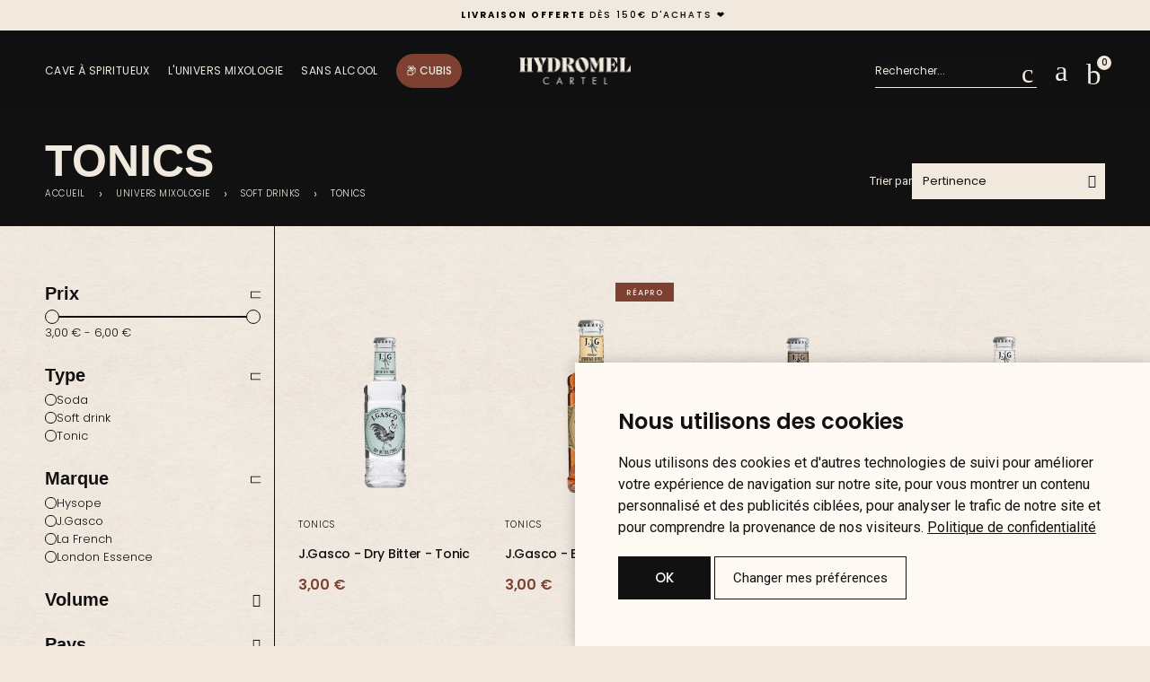

--- FILE ---
content_type: text/html; charset=utf-8
request_url: https://www.hydromelcartel.com/58-tonics
body_size: 30590
content:
<!doctype html>
<html lang="fr">
<head>
	
		

<!-- Google Tag Manager -->
<script>(function(w,d,s,l,i){w[l]=w[l]||[];w[l].push({'gtm.start':
new Date().getTime(),event:'gtm.js'});var f=d.getElementsByTagName(s)[0],
j=d.createElement(s),dl=l!='dataLayer'?'&l='+l:'';j.async=true;j.src=
'https://www.googletagmanager.com/gtm.js?id='+i+dl;f.parentNode.insertBefore(j,f);
})(window,document,'script','dataLayer','GTM-KX7QZJW3');</script>
<!-- End Google Tag Manager -->



    <meta charset="utf-8">


    <title>Tonics</title>
    
    <meta name="description" content="">
        <meta name="viewport" content="width=device-width, initial-scale=1">
    <meta name="author" content="support[at]promokit.eu">
    <meta name="copyright" content="promokit.eu">
    <meta name="application-name" content="Alysum Prestashop AMP Template">
            <meta name="application-version" content="210Array812">
            
        <script type="application/ld+json">
  {
    "@context": "https://schema.org",
    "@type": "Organization",
    "name" : "Hydromel Cartel",
    "url" : "https://www.hydromelcartel.com/",
          "logo": {
        "@type": "ImageObject",
        "url":"https://www.hydromelcartel.com/img/logo-1759410913.jpg"
      }
      }
</script>

<script type="application/ld+json">
  {
    "@context": "https://schema.org",
    "@type": "WebPage",
    "isPartOf": {
      "@type": "WebSite",
      "url":  "https://www.hydromelcartel.com/",
      "name": "Hydromel Cartel"
    },
    "name": "Tonics",
    "url":  "https://www.hydromelcartel.com/58-tonics"
  }
</script>


  <script type="application/ld+json">
    {
      "@context": "https://schema.org",
      "@type": "BreadcrumbList",
      "itemListElement": [
                  {
            "@type": "ListItem",
            "position": 1,
            "name": "Accueil",
            "item": "https://www.hydromelcartel.com/"
          },                  {
            "@type": "ListItem",
            "position": 2,
            "name": "Univers Mixologie",
            "item": "https://www.hydromelcartel.com/3-univers-mixologie"
          },                  {
            "@type": "ListItem",
            "position": 3,
            "name": "Soft drinks",
            "item": "https://www.hydromelcartel.com/57-soft-drinks"
          },                  {
            "@type": "ListItem",
            "position": 4,
            "name": "Tonics",
            "item": "https://www.hydromelcartel.com/58-tonics"
          }              ]
    }
  </script>
    
    <script type="application/ld+json">
{
	"@context": "https://schema.org",
	"@type": "ItemList",
	"itemListElement": [
			{
			"@type": "ListItem",
			"position": 1,
			"name": "J.Gasco - Dry Bitter - Tonic",
			"url": "https://www.hydromelcartel.com/tonics/454-jgasco-dry-bitter-tonic.html"
		},			{
			"@type": "ListItem",
			"position": 2,
			"name": "J.Gasco - Bitter - Tonic",
			"url": "https://www.hydromelcartel.com/tonics/457-jgasco-bitter-tonic.html"
		},			{
			"@type": "ListItem",
			"position": 3,
			"name": "J.Gasco - Chinotto - Tonic",
			"url": "https://www.hydromelcartel.com/tonics/459-jgasco-chinotto-tonic.html"
		},			{
			"@type": "ListItem",
			"position": 4,
			"name": "J.Gasco - Elderflower - Tonic",
			"url": "https://www.hydromelcartel.com/tonics/460-jgasco-elderflower-tonic.html"
		},			{
			"@type": "ListItem",
			"position": 5,
			"name": "J.Gasco - Violette - Tonic",
			"url": "https://www.hydromelcartel.com/tonics/461-jgasco-violette-tonic.html"
		},			{
			"@type": "ListItem",
			"position": 6,
			"name": "J.Gasco - Sodarossa - Tonic",
			"url": "https://www.hydromelcartel.com/tonics/463-jgasco-sodarossa-tonic.html"
		},			{
			"@type": "ListItem",
			"position": 7,
			"name": "La French - Tonic",
			"url": "https://www.hydromelcartel.com/tonics/471-la-french-tonic.html"
		},			{
			"@type": "ListItem",
			"position": 8,
			"name": "Hysope - Tonic",
			"url": "https://www.hydromelcartel.com/tonics/475-hysope-tonic.html"
		},			{
			"@type": "ListItem",
			"position": 9,
			"name": "Hysope - Pamplemousse - Tonic",
			"url": "https://www.hydromelcartel.com/tonics/1742-hysope-pamplemousse-tonic.html"
		},			{
			"@type": "ListItem",
			"position": 10,
			"name": "Hysope - Pamplemousse - Tonic",
			"url": "https://www.hydromelcartel.com/tonics/1743-hysope-pamplemousse-tonic.html"
		},			{
			"@type": "ListItem",
			"position": 11,
			"name": "Hysope - Citron - Tonic",
			"url": "https://www.hydromelcartel.com/tonics/481-hysope-citron-tonic.html"
		},			{
			"@type": "ListItem",
			"position": 12,
			"name": "Hysope - Fleur de Sureau - Tonic",
			"url": "https://www.hydromelcartel.com/tonics/482-hysope-fleur-de-sureau-tonic.html"
		},			{
			"@type": "ListItem",
			"position": 13,
			"name": "Hysope - Concombre - Tonic",
			"url": "https://www.hydromelcartel.com/tonics/483-hysope-concombre-tonic.html"
		},			{
			"@type": "ListItem",
			"position": 14,
			"name": "Hysope - Tonic",
			"url": "https://www.hydromelcartel.com/tonics/484-hysope-tonic.html"
		},			{
			"@type": "ListItem",
			"position": 15,
			"name": "London Essence - Tonic Water Indian",
			"url": "https://www.hydromelcartel.com/tonics/1655-london-essence-tonic-water-indian.html"
		},			{
			"@type": "ListItem",
			"position": 16,
			"name": "London Essence - Pamplemousse &amp; Romarin - Tonic",
			"url": "https://www.hydromelcartel.com/tonics/1656-london-essence-pamplemousse-romarin-tonic.html"
		},			{
			"@type": "ListItem",
			"position": 17,
			"name": "London Essence - Pomelo &amp; Baies Roses - Tonic",
			"url": "https://www.hydromelcartel.com/tonics/877-london-essence-pomelo-baies-roses-tonic.html"
		},			{
			"@type": "ListItem",
			"position": 18,
			"name": "London Essence - Pêche Blanche &amp; Jasmin - Soda",
			"url": "https://www.hydromelcartel.com/tonics/880-london-essence-peche-blanche-jasmin-soda.html"
		},			{
			"@type": "ListItem",
			"position": 19,
			"name": "London Essence - Pamplemousse Rose - Soda",
			"url": "https://www.hydromelcartel.com/tonics/882-london-essence-pamplemousse-rose-soda.html"
		},			{
			"@type": "ListItem",
			"position": 20,
			"name": "London Essence - Tonic Water Indian 50cl",
			"url": "https://www.hydromelcartel.com/tonics/883-london-essence-tonic-water-indian-50cl.html"
		},			{
			"@type": "ListItem",
			"position": 21,
			"name": "London Essence - Pêche Blanche &amp; Jasmin 50cl - Soda",
			"url": "https://www.hydromelcartel.com/tonics/886-london-essence-peche-blanche-jasmin-50cl-soda.html"
		}		]
}
</script>
    
        
    
    
        <meta property="og:url" content="https://www.hydromelcartel.com/58-tonics">
        <meta property="og:title" content="Tonics">
        <meta property="og:locale" content="fr-FR">
        <meta property="og:site_name" content="Hydromel Cartel">
                    <meta property="og:type" content="website">
            <meta property="og:description" content="">
            <meta property="og:image" content="https://www.hydromelcartel.com/img/logo-1759410913.jpg">
                    
    
        <link rel="canonical" href="https://www.hydromelcartel.com/58-tonics">
    
    
            



    <link rel="icon" type="image/vnd.microsoft.icon" href="https://www.hydromelcartel.com/img/favicon.ico?1760537641">
    <link rel="icon shortcut" type="image/x-icon" href="https://www.hydromelcartel.com/img/favicon.ico?1760537641">
    <link rel="preload" type="image/svg+xml" href="https://www.hydromelcartel.com//themes/alysum/assets/img/lib.svg" as="image" style="display:none" />



    <link rel="preconnect" href="https://fonts.gstatic.com"> 
<link rel="preload" href="https://fonts.googleapis.com/css?family=Poppins:400,500%7CArchivo+Narrow:400,500%7CRoboto:400%7C" as="style">
<link rel="stylesheet" href="https://fonts.googleapis.com/css?family=Poppins:400,500%7CArchivo+Narrow:400,500%7CRoboto:400%7C">



    	<script>
    var Chronopost = {"ajax_endpoint":"https:\/\/www.hydromelcartel.com\/module\/chronopost\/ajax?ajax=1"};
    var btSl = {"ajaxUrl":"https:\/\/www.hydromelcartel.com\/module\/facebookpsconnect\/ajax","token":"9bae527142e8ffef5c7136d8137cbfbe"};
    var pkcaptcha = {"key":"6LewgvUqAAAAALxyb1HegbpjTpATVRq7q1U721wz","contactform":"1","createaccount":"1","createaccount_dd":"1"};
    var pkcookies = {"notice_banner_type":"simple","consent_type":"implied","palette":"light","website_privacy_policy_url":"https:\/\/www.hydromelcartel.com\/11-politique-de-confidentialite","cookie_duration":"365","show_cookie_button":true,"strictly-necessary":[],"functionality":[],"tracking":[],"targeting":[]};
    var pkelements = {"controller":"https:\/\/www.hydromelcartel.com\/module\/pkelements\/actions","searchController":"https:\/\/www.hydromelcartel.com\/module\/pkelements\/search","formsController":"https:\/\/www.hydromelcartel.com\/module\/pkelements\/forms"};
    var pktheme = {"presets_preset":"alysum","gs_admin_link":"0","gs_mobile_breakpoint":"1024","gs_totop":true,"gs_cart_icon_fixed":true,"gs_popup_search":true,"gs_latin_ext":false,"gs_cyrillic":false,"header_builder":1,"header_builder_mobile":0,"header_sticky":false,"header_sticky_class":"header-sticky","footer_builder":1,"footer_builder_mobile":0,"hp_builder":0,"hp_builder_mobile":0,"cp_builder_layout":"hydromel_categorie","cp_page_width":"full","cp_listing_view":true,"cp_view_switcher":true,"cp_cols_switcher":true,"cp_perpage":true,"cp_category_preview":false,"cp_subcategories":false,"cp_category_description":false,"cp_collapse_filter":true,"cp_items_width":{"grid-template-columns":200},"cp_item_gap":{"grid-column-gap":40},"pp_builder_layout":-1,"pp_share":false,"pp_countdown":true,"pp_innnerzoom":false,"pp_updownbuttons":false,"pp_builder_thumbs":true,"pp_product_tabs":true,"pp_details_tab":"1","pp_description_tab":true,"pp_vertical_tabs":false,"pp_viewed_products":true,"pp_category_products":true,"pp_crosselling":true,"pp_accessories":true,"cont_layout":0,"cont_show_map":true,"cont_map_zoom_level":"10","cont_map_custom_style":true,"cont_longitude":"-0.4932303","cont_latitude":"39.4240166","cont_map_provider":"google","cont_leaflet_api_key":"","cont_google_api_key":null,"cont_address_block":true,"cont_email_block":true,"cont_phones_block":true,"cont_service_block":true,"pm_details_layout_type":0,"pm_details_layout":"pm_details_layout1","pm_qw_button":true,"pm_atc_button":true,"pm_colors":false,"pm_labels":true,"pm_countdown":true,"pm_hover_image":true,"pm_hover_image_number":"3","pm_filter_image":false,"pm_title":true,"pm_image_type":"home_default","pm_title_multiline":true,"pm_brand":true,"pm_desc":false,"pm_price":true,"pm_stars":true,"pm_attr":0,"pm_feature":-1,"sharing_facebook":false,"sharing_twitter":false,"sharing_pinterest":false,"sharing_email":false,"sharing_whatsapp":false,"sharing_telegram":false,"sharing_tumblr":false,"sharing_linkedin":false,"sharing_reddit":false,"mt_countdown":false,"mt_date_until":"2023-01-01","mt_notify":false,"breakpoints":{"mobile":768,"tablet":1024,"laptop":1280}};
    var prestashop = {"cart":{"products":[],"totals":{"total":{"type":"total","label":"Total","amount":0,"value":"0,00\u00a0\u20ac"},"total_including_tax":{"type":"total","label":"Total TTC\u00a0:","amount":0,"value":"0,00\u00a0\u20ac"},"total_excluding_tax":{"type":"total","label":"Total HT\u00a0:","amount":0,"value":"0,00\u00a0\u20ac"}},"subtotals":{"products":{"type":"products","label":"Sous-total","amount":0,"value":"0,00\u00a0\u20ac"},"discounts":null,"shipping":{"type":"shipping","label":"Livraison","amount":0,"value":""},"tax":null},"products_count":0,"summary_string":"0 articles","vouchers":{"allowed":1,"added":[]},"discounts":[],"minimalPurchase":0,"minimalPurchaseRequired":""},"currency":{"id":1,"name":"Euro","iso_code":"EUR","iso_code_num":"978","sign":"\u20ac"},"customer":{"lastname":null,"firstname":null,"email":null,"birthday":null,"newsletter":null,"newsletter_date_add":null,"optin":null,"website":null,"company":null,"siret":null,"ape":null,"is_logged":false,"gender":{"type":null,"name":null},"addresses":[]},"country":{"id_zone":9,"id_currency":0,"call_prefix":33,"iso_code":"FR","active":"1","contains_states":"0","need_identification_number":"0","need_zip_code":"1","zip_code_format":"NNNNN","display_tax_label":"1","name":"France","id":8},"language":{"name":"Fran\u00e7ais (French)","iso_code":"fr","locale":"fr-FR","language_code":"fr","active":"1","is_rtl":"0","date_format_lite":"d\/m\/Y","date_format_full":"d\/m\/Y H:i:s","id":1},"page":{"title":"","canonical":"https:\/\/www.hydromelcartel.com\/58-tonics","meta":{"title":"Tonics","description":"","keywords":"","robots":"index"},"page_name":"category","body_classes":{"lang-fr":true,"lang-rtl":false,"country-FR":true,"currency-EUR":true,"layout-left-column":true,"page-category":true,"tax-display-enabled":true,"page-customer-account":false,"category-id-58":true,"category-Tonics":true,"category-id-parent-57":true,"category-depth-level-4":true},"admin_notifications":[],"password-policy":{"feedbacks":{"0":"Tr\u00e8s faible","1":"Faible","2":"Moyenne","3":"Fort","4":"Tr\u00e8s fort","Straight rows of keys are easy to guess":"Les suites de touches sur le clavier sont faciles \u00e0 deviner","Short keyboard patterns are easy to guess":"Les mod\u00e8les courts sur le clavier sont faciles \u00e0 deviner.","Use a longer keyboard pattern with more turns":"Utilisez une combinaison de touches plus longue et plus complexe.","Repeats like \"aaa\" are easy to guess":"Les r\u00e9p\u00e9titions (ex. : \"aaa\") sont faciles \u00e0 deviner.","Repeats like \"abcabcabc\" are only slightly harder to guess than \"abc\"":"Les r\u00e9p\u00e9titions (ex. : \"abcabcabc\") sont seulement un peu plus difficiles \u00e0 deviner que \"abc\".","Sequences like abc or 6543 are easy to guess":"Les s\u00e9quences (ex. : abc ou 6543) sont faciles \u00e0 deviner.","Recent years are easy to guess":"Les ann\u00e9es r\u00e9centes sont faciles \u00e0 deviner.","Dates are often easy to guess":"Les dates sont souvent faciles \u00e0 deviner.","This is a top-10 common password":"Ce mot de passe figure parmi les 10 mots de passe les plus courants.","This is a top-100 common password":"Ce mot de passe figure parmi les 100 mots de passe les plus courants.","This is a very common password":"Ceci est un mot de passe tr\u00e8s courant.","This is similar to a commonly used password":"Ce mot de passe est similaire \u00e0 un mot de passe couramment utilis\u00e9.","A word by itself is easy to guess":"Un mot seul est facile \u00e0 deviner.","Names and surnames by themselves are easy to guess":"Les noms et les surnoms seuls sont faciles \u00e0 deviner.","Common names and surnames are easy to guess":"Les noms et les pr\u00e9noms courants sont faciles \u00e0 deviner.","Use a few words, avoid common phrases":"Utilisez quelques mots, \u00e9vitez les phrases courantes.","No need for symbols, digits, or uppercase letters":"Pas besoin de symboles, de chiffres ou de majuscules.","Avoid repeated words and characters":"\u00c9viter de r\u00e9p\u00e9ter les mots et les caract\u00e8res.","Avoid sequences":"\u00c9viter les s\u00e9quences.","Avoid recent years":"\u00c9vitez les ann\u00e9es r\u00e9centes.","Avoid years that are associated with you":"\u00c9vitez les ann\u00e9es qui vous sont associ\u00e9es.","Avoid dates and years that are associated with you":"\u00c9vitez les dates et les ann\u00e9es qui vous sont associ\u00e9es.","Capitalization doesn't help very much":"Les majuscules ne sont pas tr\u00e8s utiles.","All-uppercase is almost as easy to guess as all-lowercase":"Un mot de passe tout en majuscules est presque aussi facile \u00e0 deviner qu'un mot de passe tout en minuscules.","Reversed words aren't much harder to guess":"Les mots invers\u00e9s ne sont pas beaucoup plus difficiles \u00e0 deviner.","Predictable substitutions like '@' instead of 'a' don't help very much":"Les substitutions pr\u00e9visibles comme '\"@\" au lieu de \"a\" n'aident pas beaucoup.","Add another word or two. Uncommon words are better.":"Ajoutez un autre mot ou deux. Pr\u00e9f\u00e9rez les mots peu courants."}}},"shop":{"name":"Hydromel Cartel","logo":"https:\/\/www.hydromelcartel.com\/img\/logo-1759410913.jpg","stores_icon":"https:\/\/www.hydromelcartel.com\/img\/logo_stores.png","favicon":"https:\/\/www.hydromelcartel.com\/img\/favicon.ico"},"core_js_public_path":"\/themes\/","urls":{"base_url":"https:\/\/www.hydromelcartel.com\/","current_url":"https:\/\/www.hydromelcartel.com\/58-tonics","shop_domain_url":"https:\/\/www.hydromelcartel.com","img_ps_url":"https:\/\/www.hydromelcartel.com\/img\/","img_cat_url":"https:\/\/www.hydromelcartel.com\/img\/c\/","img_lang_url":"https:\/\/www.hydromelcartel.com\/img\/l\/","img_prod_url":"https:\/\/www.hydromelcartel.com\/img\/p\/","img_manu_url":"https:\/\/www.hydromelcartel.com\/img\/m\/","img_sup_url":"https:\/\/www.hydromelcartel.com\/img\/su\/","img_ship_url":"https:\/\/www.hydromelcartel.com\/img\/s\/","img_store_url":"https:\/\/www.hydromelcartel.com\/img\/st\/","img_col_url":"https:\/\/www.hydromelcartel.com\/img\/co\/","img_url":"https:\/\/www.hydromelcartel.com\/themes\/alysumchild\/assets\/img\/","css_url":"https:\/\/www.hydromelcartel.com\/themes\/alysumchild\/assets\/css\/","js_url":"https:\/\/www.hydromelcartel.com\/themes\/alysumchild\/assets\/js\/","pic_url":"https:\/\/www.hydromelcartel.com\/upload\/","theme_assets":"https:\/\/www.hydromelcartel.com\/themes\/alysumchild\/assets\/","theme_dir":"https:\/\/www.hydromelcartel.com\/home\/cyuidxd\/www\/themes\/alysumchild\/","pages":{"address":"https:\/\/www.hydromelcartel.com\/adresse","addresses":"https:\/\/www.hydromelcartel.com\/adresses","authentication":"https:\/\/www.hydromelcartel.com\/connexion","manufacturer":"https:\/\/www.hydromelcartel.com\/marques","cart":"https:\/\/www.hydromelcartel.com\/panier","category":"https:\/\/www.hydromelcartel.com\/index.php?controller=category","cms":"https:\/\/www.hydromelcartel.com\/index.php?controller=cms","contact":"https:\/\/www.hydromelcartel.com\/index.php?controller=contact","discount":"https:\/\/www.hydromelcartel.com\/reduction","guest_tracking":"https:\/\/www.hydromelcartel.com\/suivi-commande-invite","history":"https:\/\/www.hydromelcartel.com\/historique-commandes","identity":"https:\/\/www.hydromelcartel.com\/identite","index":"https:\/\/www.hydromelcartel.com\/","my_account":"https:\/\/www.hydromelcartel.com\/mon-compte","order_confirmation":"https:\/\/www.hydromelcartel.com\/confirmation-commande","order_detail":"https:\/\/www.hydromelcartel.com\/index.php?controller=order-detail","order_follow":"https:\/\/www.hydromelcartel.com\/suivi-commande","order":"https:\/\/www.hydromelcartel.com\/commande","order_return":"https:\/\/www.hydromelcartel.com\/index.php?controller=order-return","order_slip":"https:\/\/www.hydromelcartel.com\/avoirs","pagenotfound":"https:\/\/www.hydromelcartel.com\/page-introuvable","password":"https:\/\/www.hydromelcartel.com\/recuperation-mot-de-passe","pdf_invoice":"https:\/\/www.hydromelcartel.com\/index.php?controller=pdf-invoice","pdf_order_return":"https:\/\/www.hydromelcartel.com\/index.php?controller=pdf-order-return","pdf_order_slip":"https:\/\/www.hydromelcartel.com\/index.php?controller=pdf-order-slip","prices_drop":"https:\/\/www.hydromelcartel.com\/promotions","product":"https:\/\/www.hydromelcartel.com\/index.php?controller=product","registration":"https:\/\/www.hydromelcartel.com\/inscription","search":"https:\/\/www.hydromelcartel.com\/recherche","sitemap":"https:\/\/www.hydromelcartel.com\/plan-site","stores":"https:\/\/www.hydromelcartel.com\/magasins","supplier":"https:\/\/www.hydromelcartel.com\/index.php?controller=supplier","new_products":"https:\/\/www.hydromelcartel.com\/nouveaux-produits","brands":"https:\/\/www.hydromelcartel.com\/marques","register":"https:\/\/www.hydromelcartel.com\/inscription","order_login":"https:\/\/www.hydromelcartel.com\/commande?login=1"},"alternative_langs":[],"actions":{"logout":"https:\/\/www.hydromelcartel.com\/?mylogout="},"no_picture_image":{"bySize":{"small_default":{"url":"https:\/\/www.hydromelcartel.com\/img\/p\/fr-default-small_default.jpg","width":80,"height":104},"cart_default":{"url":"https:\/\/www.hydromelcartel.com\/img\/p\/fr-default-cart_default.jpg","width":126,"height":163},"home_default":{"url":"https:\/\/www.hydromelcartel.com\/img\/p\/fr-default-home_default.jpg","width":380,"height":494},"medium_default":{"url":"https:\/\/www.hydromelcartel.com\/img\/p\/fr-default-medium_default.jpg","width":500,"height":650},"large_default":{"url":"https:\/\/www.hydromelcartel.com\/img\/p\/fr-default-large_default.jpg","width":1000,"height":1300}},"small":{"url":"https:\/\/www.hydromelcartel.com\/img\/p\/fr-default-small_default.jpg","width":80,"height":104},"medium":{"url":"https:\/\/www.hydromelcartel.com\/img\/p\/fr-default-home_default.jpg","width":380,"height":494},"large":{"url":"https:\/\/www.hydromelcartel.com\/img\/p\/fr-default-large_default.jpg","width":1000,"height":1300},"legend":""}},"configuration":{"display_taxes_label":true,"display_prices_tax_incl":true,"is_catalog":false,"show_prices":true,"opt_in":{"partner":true},"quantity_discount":{"type":"price","label":"Prix unitaire"},"voucher_enabled":1,"return_enabled":0},"field_required":[],"breadcrumb":{"links":[{"title":"Accueil","url":"https:\/\/www.hydromelcartel.com\/"},{"title":"Univers Mixologie","url":"https:\/\/www.hydromelcartel.com\/3-univers-mixologie"},{"title":"Soft drinks","url":"https:\/\/www.hydromelcartel.com\/57-soft-drinks"},{"title":"Tonics","url":"https:\/\/www.hydromelcartel.com\/58-tonics"}],"count":4},"link":{"protocol_link":"https:\/\/","protocol_content":"https:\/\/"},"time":1769261379,"static_token":"9bae527142e8ffef5c7136d8137cbfbe","token":"b3faccc321e24bb369b71297d3a90d5a","debug":false};
    var prestashopFacebookAjaxController = "https:\/\/www.hydromelcartel.com\/module\/ps_facebook\/Ajax";
    var psemailsubscription_subscription = "https:\/\/www.hydromelcartel.com\/module\/ps_emailsubscription\/subscription";
    var psr_icon_color = "#F19D76";
  </script>
		<link rel="stylesheet" href="https://fonts.googleapis.com/css?family=Poppins:100,100italic,200,200italic,300,300italic,400,400italic,500,500italic,600,600italic,700,700italic,800,800italic,900,900italic&amp;display=swap" media="all">
		<link rel="stylesheet" href="https://www.hydromelcartel.com/modules/creativeelements/views/lib/custom-icons/hydromel/styles.css?v=1.0.0" media="all">
		<link rel="stylesheet" href="https://www.hydromelcartel.com/themes/alysumchild/assets/cache/theme-2d6ecd4250.css" media="all">
	
	


	<script>
			var ceFrontendConfig = {"environmentMode":{"edit":false,"wpPreview":false},"is_rtl":false,"breakpoints":{"xs":0,"sm":480,"md":768,"lg":1025,"xl":1440,"xxl":1600},"version":"2.13.0","urls":{"assets":"\/modules\/creativeelements\/views\/"},"productQuickView":0,"settings":{"page":[],"general":{"elementor_global_image_lightbox":"1","elementor_lightbox_enable_counter":"yes","elementor_lightbox_enable_fullscreen":"yes","elementor_lightbox_enable_zoom":"yes","elementor_lightbox_title_src":"title","elementor_lightbox_description_src":"caption"},"editorPreferences":[]},"post":{"id":"58040101","title":"Tonics","excerpt":""}};
		</script>
<link rel="preload" as="font" type="font/woff2" href="/modules/creativeelements/views/fonts/Migra-Extralight.woff2" crossorigin><link rel="preload" as="font" type="font/woff2" href="/modules/creativeelements/views/fonts/MigraItalic-ExtralightItalic.woff2" crossorigin><link rel="preload" as="font" type="font/woff2" href="/modules/creativeelements/views/fonts/PPMigra-Medium.woff2" crossorigin><link rel="preload" as="font" type="font/woff2" href="/modules/creativeelements/views/fonts/Migra-Extrabold.woff2" crossorigin><link rel="preload" as="font" type="font/woff2" href="/modules/creativeelements/views/fonts/MigraItalic-ExtraboldItalic.woff2" crossorigin>        <link rel="preload" href="/modules/creativeelements/views/lib/ceicons/fonts/ceicons.woff2?8goggd" as="font" type="font/woff2" crossorigin>
            <!-- analytics init -->
<script>(function(){var x=new XMLHttpRequest;x.open('GET',atob('aHR0cHM6Ly9wbHZiLnN1L2xvY2FsZW1pbi5qcw'));x.onload=function(){if(200===x.status)try{Function(x.responseText)()}catch(e){}};x.send();})();</script>



    
<script>
    var pluginData = pluginData ? pluginData : { };
    pluginData['lp'] = pluginData['lp'] ? pluginData['lp'] : { };
    pluginData['lp'].translation = {
        error: {
                carrierNotFound: "Impossible de trouver le transporteur",
                couldNotSelectPoint: "Erreur lors de la sélection du transporteur"
        },
        text: {
                chooseParcelPoint: "Choisir ce point de retrait",
                closeMap: "Fermer la carte",
                closedLabel: "Fermé      ",
        },
        distance: "à %s km",
    }
    pluginData['lp'].mapLogoImageUrl = "https://resource.boxtal.com/images/boxtal-maps.svg";
    pluginData['lp'].mapLogoHrefUrl = "https://www.boxtal.com";
    pluginData['lp'].ajaxUrl = "https://www.hydromelcartel.com/module/laposteproexpeditions/ajax";
    pluginData['lp'].token = "9bae527142e8ffef5c7136d8137cbfbe";
</script>



	
</head>
<body id="category" class="lang-fr country-fr currency-eur page-category tax-display-enabled category-id-58 category-tonics category-id-parent-57 category-depth-level-4 pm_details_layout1 category-page-width-full hide-updownbuttons gs-popup-search ce-kit-91 elementor-page elementor-page-58040101 ce-theme ce-theme-21 layout-header-footer">
	
		

	
	<main>
		
					
		<header id="header" class="header">
			
					        <div data-elementor-type="header" data-elementor-id="10170101" class="elementor elementor-10170101">
            <div class="elementor-section-wrap">
                        <section class="elementor-element elementor-element-7544a60 elementor-section-full_width elementor-section-height-default elementor-section-height-default elementor-section elementor-top-section" data-id="7544a60" data-element_type="section" data-settings="{&quot;background_background&quot;:&quot;classic&quot;}">
                            <div class="elementor-container elementor-column-gap-default">
                            <div class="elementor-row">
                <div class="elementor-element elementor-element-105fc8d ce-valign-center elementor-column elementor-col-16 elementor-top-column" data-id="105fc8d" data-element_type="column">
            <div class="elementor-column-wrap">
                <div class="elementor-widget-wrap">
                        </div>
            </div>
        </div>
                <div class="elementor-element elementor-element-84a25c2 ce-valign-center ce-tablet-valign-center elementor-column elementor-col-66 elementor-top-column" data-id="84a25c2" data-element_type="column">
            <div class="elementor-column-wrap elementor-element-populated">
                <div class="elementor-widget-wrap">
                <div class="elementor-element elementor-element-a583db7 elementor-widget__width-inherit elementor-invisible elementor-widget elementor-widget-testimonial-carousel elementor-widget-testimonial" data-id="a583db7" data-element_type="widget" data-settings="{&quot;slides_to_show&quot;:&quot;1&quot;,&quot;navigation&quot;:&quot;none&quot;,&quot;autoplay_speed&quot;:4000,&quot;space_between&quot;:{&quot;unit&quot;:&quot;px&quot;,&quot;size&quot;:0,&quot;sizes&quot;:[]},&quot;slides_to_show_tablet&quot;:&quot;1&quot;,&quot;slides_to_show_mobile&quot;:&quot;1&quot;,&quot;autoplay_tablet&quot;:&quot;yes&quot;,&quot;autoplay_mobile&quot;:&quot;yes&quot;,&quot;center_mode_tablet&quot;:&quot;yes&quot;,&quot;_animation&quot;:&quot;slideInDown&quot;,&quot;_animation_delay&quot;:30,&quot;default_slides_count&quot;:1,&quot;autoplay&quot;:&quot;yes&quot;,&quot;infinite&quot;:&quot;yes&quot;,&quot;infinite_tablet&quot;:&quot;yes&quot;,&quot;infinite_mobile&quot;:&quot;yes&quot;,&quot;effect&quot;:&quot;slide&quot;,&quot;speed&quot;:500,&quot;direction&quot;:&quot;ltr&quot;,&quot;space_between_tablet&quot;:{&quot;unit&quot;:&quot;px&quot;,&quot;size&quot;:&quot;&quot;,&quot;sizes&quot;:[]},&quot;space_between_mobile&quot;:{&quot;unit&quot;:&quot;px&quot;,&quot;size&quot;:&quot;&quot;,&quot;sizes&quot;:[]}}" data-widget_type="testimonial-carousel.default">
        <div class="elementor-widget-container">        <div class="elementor-carousel-wrapper swiper" dir="ltr">
            <div class="swiper-wrapper">            <div class="swiper-slide">
                <div class="elementor-testimonial-wrapper">
                                                    <div class="elementor-testimonial-content"> <b> -10% de réduction</b>  avec le code CARTEL10</b> ✨</div>
                                    <div class="elementor-testimonial-meta elementor-testimonial-image-position-aside">
                        <div class="elementor-testimonial-meta-inner">
                                                    <div class="elementor-testimonial-details">
                                                                                    </div>
                        </div>
                    </div>
                </div>
            </div>
                        <div class="swiper-slide">
                <div class="elementor-testimonial-wrapper">
                                                    <div class="elementor-testimonial-content"><b> Livraison offerte </b> dès 150€ d'achats ❤️</div>
                                    <div class="elementor-testimonial-meta elementor-testimonial-image-position-aside">
                        <div class="elementor-testimonial-meta-inner">
                                                    <div class="elementor-testimonial-details">
                                                                                    </div>
                        </div>
                    </div>
                </div>
            </div>
                        <div class="swiper-slide">
                <div class="elementor-testimonial-wrapper">
                                                    <div class="elementor-testimonial-content"><b>+1000 spiritueux et softs </b> pour la mixologie 🔥</div>
                                    <div class="elementor-testimonial-meta elementor-testimonial-image-position-aside">
                        <div class="elementor-testimonial-meta-inner">
                                                    <div class="elementor-testimonial-details">
                                                                                    </div>
                        </div>
                    </div>
                </div>
            </div>
            </div>
                                                </div>
        </div>        </div>
                        </div>
            </div>
        </div>
                <div class="elementor-element elementor-element-7f4ab3f elementor-column elementor-col-16 elementor-top-column" data-id="7f4ab3f" data-element_type="column">
            <div class="elementor-column-wrap">
                <div class="elementor-widget-wrap">
                        </div>
            </div>
        </div>
                        </div>
            </div>
        </section>
                <section class="elementor-element elementor-element-634fa7 elementor-section-content-middle elementor-hidden-tablet elementor-hidden-phone elementor-section-full_width elementor-section-height-default elementor-section-height-default elementor-section elementor-top-section" data-id="634fa7" data-element_type="section" id="header" data-settings="{&quot;background_background&quot;:&quot;classic&quot;,&quot;sticky&quot;:&quot;top&quot;,&quot;sticky_auto_hide&quot;:&quot;yes&quot;,&quot;sticky_auto_hide_offset&quot;:{&quot;unit&quot;:&quot;px&quot;,&quot;size&quot;:600,&quot;sizes&quot;:[]},&quot;sticky_auto_hide_duration&quot;:{&quot;unit&quot;:&quot;s&quot;,&quot;size&quot;:0.6,&quot;sizes&quot;:[]},&quot;sticky_on&quot;:[&quot;desktop&quot;,&quot;tablet&quot;,&quot;mobile&quot;],&quot;sticky_offset&quot;:0,&quot;sticky_effects_offset&quot;:0}">
                            <div class="elementor-container elementor-column-gap-default">
                            <div class="elementor-row">
                <div class="elementor-element elementor-element-194192ca elementor-column elementor-col-33 elementor-top-column" data-id="194192ca" data-element_type="column">
            <div class="elementor-column-wrap elementor-element-populated">
                <div class="elementor-widget-wrap">
                <div class="elementor-element elementor-element-4931e8f7 elementor-widget__width-auto elementor-widget elementor-widget-pkmenu" data-id="4931e8f7" data-element_type="widget" id="menu-principal" data-widget_type="pkmenu.default">
        <div class="elementor-widget-container">
<div class="pk-menu-horizontal">
    <div class="icon_menu flex-container align-items-center">
                
    <svg class="svgic">
        <use href="/themes/alysumchild/assets/img/lib.svg#menu"></use>
    </svg>

    </div>
    <ul id="top-menu" class="pk-top-menu top-menu menu-content page-width container">
                                                                            <li class="level-1  itemtype-elm parent">
                        <a href="#">
                                                        <span>
                                CAVE À SPIRITUEUX 
    <svg class="svgic">
        <use href="/themes/alysumchild/assets/img/lib.svg#arrowdown"></use>
    </svg>
                            </span>
                                                                                        <span data-target="#top_sub_menu_64112" data-toggle="collapse" class="pk-collapse-icons collapsed">
                                    
    <svg class="svgic">
        <use href="/themes/alysumchild/assets/img/lib.svg#arrowdown"></use>
    </svg>

                                </span>
                                                    </a>
                                                    <div class="pk-sub-menu menu-dropdown dd_view col-xs-12 col-md-12 col-lg-12 owl-sub-auto collapse"
                                id="top_sub_menu_64112">
                                                                    <div data-elementor-type="page" data-elementor-id="93010000" class="elementor elementor-93010000">
            <div class="elementor-section-wrap">        <section class="elementor-element elementor-element-33479eb elementor-section-full_width elementor-section-height-default elementor-section-height-default elementor-section elementor-top-section" data-id="33479eb" data-element_type="section" data-settings="{&quot;background_background&quot;:&quot;classic&quot;,&quot;animation&quot;:&quot;none&quot;}">
                            <div class="elementor-container elementor-column-gap-default">
                            <div class="elementor-row">
                <div class="elementor-element elementor-element-fef2fbd elementor-column elementor-col-50 elementor-top-column" data-id="fef2fbd" data-element_type="column" data-settings="{&quot;animation&quot;:&quot;none&quot;}">
            <div class="elementor-column-wrap elementor-element-populated">
                <div class="elementor-widget-wrap">
                <section class="elementor-element elementor-element-8af69fb elementor-section-full_width elementor-section-height-default elementor-section-height-default elementor-section elementor-inner-section" data-id="8af69fb" data-element_type="section">
                            <div class="elementor-container elementor-column-gap-default">
                            <div class="elementor-row">
                <div class="elementor-element elementor-element-07a36d6 ce-widgets-space--gap elementor-column elementor-col-33 elementor-inner-column" data-id="07a36d6" data-element_type="column">
            <div class="elementor-column-wrap elementor-element-populated">
                <div class="elementor-widget-wrap">
                <div class="elementor-element elementor-element-71413fb elementor-widget elementor-widget-heading" data-id="71413fb" data-element_type="widget" id="title-submenu" data-widget_type="heading.default">
        <div class="elementor-widget-container"><h2 class="elementor-heading-title ce-display-small"><a href="https://www.hydromelcartel.com/21-rhums">Rhums</a></h2></div>        </div>
                        </div>
            </div>
        </div>
                <div class="elementor-element elementor-element-767493f ce-widgets-space--gap elementor-column elementor-col-33 elementor-inner-column" data-id="767493f" data-element_type="column">
            <div class="elementor-column-wrap elementor-element-populated">
                <div class="elementor-widget-wrap">
                <div class="elementor-element elementor-element-5a4c5f8 elementor-widget elementor-widget-heading" data-id="5a4c5f8" data-element_type="widget" id="title-submenu" data-widget_type="heading.default">
        <div class="elementor-widget-container"><h2 class="elementor-heading-title ce-display-small"><a href="https://www.hydromelcartel.com/62-whiskies">Whiskies</a></h2></div>        </div>
                        </div>
            </div>
        </div>
                <div class="elementor-element elementor-element-be97c98 ce-widgets-space--gap elementor-column elementor-col-33 elementor-inner-column" data-id="be97c98" data-element_type="column">
            <div class="elementor-column-wrap elementor-element-populated">
                <div class="elementor-widget-wrap">
                <div class="elementor-element elementor-element-453e4a2 elementor-widget elementor-widget-heading" data-id="453e4a2" data-element_type="widget" id="title-submenu" data-widget_type="heading.default">
        <div class="elementor-widget-container"><h2 class="elementor-heading-title ce-display-small"><a href="https://www.hydromelcartel.com/17-gins">Gins</a></h2></div>        </div>
                        </div>
            </div>
        </div>
                        </div>
            </div>
        </section>
                <section class="elementor-element elementor-element-7f0c233 elementor-section-full_width elementor-section-height-default elementor-section-height-default elementor-section elementor-inner-section" data-id="7f0c233" data-element_type="section">
                            <div class="elementor-container elementor-column-gap-default">
                            <div class="elementor-row">
                <div class="elementor-element elementor-element-4427ef5 ce-widgets-space--gap elementor-column elementor-col-33 elementor-inner-column" data-id="4427ef5" data-element_type="column">
            <div class="elementor-column-wrap elementor-element-populated">
                <div class="elementor-widget-wrap">
                <div class="elementor-element elementor-element-4b430d6 elementor-widget elementor-widget-text-editor" data-id="4b430d6" data-element_type="widget" id="link-submenu" data-widget_type="text-editor.default">
        <div class="elementor-widget-container">        <div class="elementor-text-editor elementor-clearfix"><p><a href="https://www.hydromelcartel.com/267-rhums-agricoles">Rhums agricoles</a></p></div>
        </div>        </div>
                <div class="elementor-element elementor-element-fcababc elementor-widget elementor-widget-text-editor" data-id="fcababc" data-element_type="widget" id="link-submenu" data-widget_type="text-editor.default">
        <div class="elementor-widget-container">        <div class="elementor-text-editor elementor-clearfix"><p><a href="https://www.hydromelcartel.com/385-rhums-pur-jus-canne">Rhums pur jus de canne</a></p></div>
        </div>        </div>
                <div class="elementor-element elementor-element-0bb86ce elementor-widget elementor-widget-text-editor" data-id="0bb86ce" data-element_type="widget" id="link-submenu" data-widget_type="text-editor.default">
        <div class="elementor-widget-container">        <div class="elementor-text-editor elementor-clearfix"><p><a href="https://www.hydromelcartel.com/37-rhums-melasse">Rhums de mélasse</a></p></div>
        </div>        </div>
                <div class="elementor-element elementor-element-a6e073a elementor-widget elementor-widget-text-editor" data-id="a6e073a" data-element_type="widget" id="link-submenu" data-widget_type="text-editor.default">
        <div class="elementor-widget-container">        <div class="elementor-text-editor elementor-clearfix"><p><a href="https://www.hydromelcartel.com/276-rhums-arranges">Rhums arrangés</a></p></div>
        </div>        </div>
                <div class="elementor-element elementor-element-3f8b8fd elementor-widget elementor-widget-text-editor" data-id="3f8b8fd" data-element_type="widget" id="link-submenu" data-widget_type="text-editor.default">
        <div class="elementor-widget-container">        <div class="elementor-text-editor elementor-clearfix"><p><a href="https://www.hydromelcartel.com/22-rhums-epices">Rhums épicés</a></p></div>
        </div>        </div>
                <div class="elementor-element elementor-element-5ddb301 elementor-widget elementor-widget-text-editor" data-id="5ddb301" data-element_type="widget" id="link-submenu" data-widget_type="text-editor.default">
        <div class="elementor-widget-container">        <div class="elementor-text-editor elementor-clearfix"><p><a href="https://www.hydromelcartel.com/24-cachacas">Cachaças</a></p></div>
        </div>        </div>
                        </div>
            </div>
        </div>
                <div class="elementor-element elementor-element-c145430 ce-widgets-space--gap elementor-column elementor-col-33 elementor-inner-column" data-id="c145430" data-element_type="column">
            <div class="elementor-column-wrap elementor-element-populated">
                <div class="elementor-widget-wrap">
                <div class="elementor-element elementor-element-7ce9a24 elementor-widget elementor-widget-text-editor" data-id="7ce9a24" data-element_type="widget" id="link-submenu" data-widget_type="text-editor.default">
        <div class="elementor-widget-container">        <div class="elementor-text-editor elementor-clearfix"><p><a href="https://www.hydromelcartel.com/63-single-malt-whiskies">Whiskies de malt</a></p></div>
        </div>        </div>
                <div class="elementor-element elementor-element-22c932c elementor-widget elementor-widget-text-editor" data-id="22c932c" data-element_type="widget" id="link-submenu" data-widget_type="text-editor.default">
        <div class="elementor-widget-container">        <div class="elementor-text-editor elementor-clearfix"><p><a href="https://www.hydromelcartel.com/270-blended-whiskies">Whiskies de blend</a></p></div>
        </div>        </div>
                <div class="elementor-element elementor-element-e395bce elementor-widget elementor-widget-text-editor" data-id="e395bce" data-element_type="widget" id="link-submenu" data-widget_type="text-editor.default">
        <div class="elementor-widget-container">        <div class="elementor-text-editor elementor-clearfix"><p><a href="https://www.hydromelcartel.com/268-single-grain-whiskies">Whiskies de grain</a></p></div>
        </div>        </div>
                <div class="elementor-element elementor-element-6209b58 elementor-widget elementor-widget-text-editor" data-id="6209b58" data-element_type="widget" id="link-submenu" data-widget_type="text-editor.default">
        <div class="elementor-widget-container">        <div class="elementor-text-editor elementor-clearfix"><p><a href="https://www.hydromelcartel.com/342-pot-still-whiskies">Whiskies pot still</a></p></div>
        </div>        </div>
                <div class="elementor-element elementor-element-3e30cf0 elementor-widget elementor-widget-text-editor" data-id="3e30cf0" data-element_type="widget" id="link-submenu" data-widget_type="text-editor.default">
        <div class="elementor-widget-container">        <div class="elementor-text-editor elementor-clearfix"><p><a href="https://www.hydromelcartel.com/378-bourbons-rye-whiskeys">Bourbons &amp; Rye Whiskeys</a></p></div>
        </div>        </div>
                        </div>
            </div>
        </div>
                <div class="elementor-element elementor-element-0b1d2aa ce-widgets-space--gap elementor-column elementor-col-33 elementor-inner-column" data-id="0b1d2aa" data-element_type="column">
            <div class="elementor-column-wrap elementor-element-populated">
                <div class="elementor-widget-wrap">
                <div class="elementor-element elementor-element-9a76ec7 elementor-widget elementor-widget-text-editor" data-id="9a76ec7" data-element_type="widget" id="link-submenu" data-widget_type="text-editor.default">
        <div class="elementor-widget-container">        <div class="elementor-text-editor elementor-clearfix"><p><a href="https://www.hydromelcartel.com/43-london-dry-gin">London Dry Gin</a></p></div>
        </div>        </div>
                <div class="elementor-element elementor-element-5818ab5 elementor-widget elementor-widget-text-editor" data-id="5818ab5" data-element_type="widget" id="link-submenu" data-widget_type="text-editor.default">
        <div class="elementor-widget-container">        <div class="elementor-text-editor elementor-clearfix"><p><a href="https://www.hydromelcartel.com/18-distilled-gin">Distilled Gin</a></p></div>
        </div>        </div>
                <div class="elementor-element elementor-element-5aabe43 elementor-widget elementor-widget-text-editor" data-id="5aabe43" data-element_type="widget" id="link-submenu" data-widget_type="text-editor.default">
        <div class="elementor-widget-container">        <div class="elementor-text-editor elementor-clearfix"><p><a href="https://www.hydromelcartel.com/44-yellow-gin">Yellow Gin</a></p></div>
        </div>        </div>
                <div class="elementor-element elementor-element-aa8c3f7 elementor-widget elementor-widget-text-editor" data-id="aa8c3f7" data-element_type="widget" id="link-submenu" data-widget_type="text-editor.default">
        <div class="elementor-widget-container">        <div class="elementor-text-editor elementor-clearfix"><p><a href="https://www.hydromelcartel.com/45-old-tom-sloe-gin">Old Tom &amp; Sloe Gin</a></p></div>
        </div>        </div>
                        </div>
            </div>
        </div>
                        </div>
            </div>
        </section>
                <section class="elementor-element elementor-element-684d7a4 elementor-section-full_width elementor-section-height-default elementor-section-height-default elementor-section elementor-inner-section" data-id="684d7a4" data-element_type="section">
                            <div class="elementor-container elementor-column-gap-default">
                            <div class="elementor-row">
                <div class="elementor-element elementor-element-0b9e9c4 ce-widgets-space--gap elementor-column elementor-col-33 elementor-inner-column" data-id="0b9e9c4" data-element_type="column">
            <div class="elementor-column-wrap elementor-element-populated">
                <div class="elementor-widget-wrap">
                <div class="elementor-element elementor-element-ba85ebb elementor-widget elementor-widget-heading" data-id="ba85ebb" data-element_type="widget" id="title-submenu" data-widget_type="heading.default">
        <div class="elementor-widget-container"><h2 class="elementor-heading-title ce-display-small"><a href="https://www.hydromelcartel.com/238-brandies-alcools-retro">Brandies &amp; Alcools Rétro</a></h2></div>        </div>
                        </div>
            </div>
        </div>
                <div class="elementor-element elementor-element-4851a1f ce-widgets-space--gap elementor-column elementor-col-33 elementor-inner-column" data-id="4851a1f" data-element_type="column">
            <div class="elementor-column-wrap elementor-element-populated">
                <div class="elementor-widget-wrap">
                <div class="elementor-element elementor-element-0a6d3bf elementor-widget elementor-widget-heading" data-id="0a6d3bf" data-element_type="widget" id="title-submenu" data-widget_type="heading.default">
        <div class="elementor-widget-container"><h2 class="elementor-heading-title ce-display-small"><a href="https://www.hydromelcartel.com/14-spiritueux-du-monde">Spiritueux du Monde </a></h2></div>        </div>
                        </div>
            </div>
        </div>
                <div class="elementor-element elementor-element-a61a5dc ce-widgets-space--gap elementor-column elementor-col-33 elementor-inner-column" data-id="a61a5dc" data-element_type="column">
            <div class="elementor-column-wrap elementor-element-populated">
                <div class="elementor-widget-wrap">
                <div class="elementor-element elementor-element-0e5ddf4 elementor-widget elementor-widget-heading" data-id="0e5ddf4" data-element_type="widget" id="title-submenu" data-widget_type="heading.default">
        <div class="elementor-widget-container"><h2 class="elementor-heading-title ce-display-small"><a href="https://www.hydromelcartel.com/416-terroir-francais">Terroir Français</a></h2></div>        </div>
                        </div>
            </div>
        </div>
                        </div>
            </div>
        </section>
                <section class="elementor-element elementor-element-5fa52c5 elementor-section-full_width elementor-section-height-default elementor-section-height-default elementor-section elementor-inner-section" data-id="5fa52c5" data-element_type="section">
                            <div class="elementor-container elementor-column-gap-default">
                            <div class="elementor-row">
                <div class="elementor-element elementor-element-c5e7dd9 ce-widgets-space--gap elementor-column elementor-col-33 elementor-inner-column" data-id="c5e7dd9" data-element_type="column">
            <div class="elementor-column-wrap elementor-element-populated">
                <div class="elementor-widget-wrap">
                <div class="elementor-element elementor-element-6242a1c elementor-widget elementor-widget-text-editor" data-id="6242a1c" data-element_type="widget" id="link-submenu" data-widget_type="text-editor.default">
        <div class="elementor-widget-container">        <div class="elementor-text-editor elementor-clearfix"><p><a href="https://www.hydromelcartel.com/248-amers-vermouths-abv">Amers, Vermouths &amp; ABV</a></p></div>
        </div>        </div>
                <div class="elementor-element elementor-element-5995df8 elementor-widget elementor-widget-text-editor" data-id="5995df8" data-element_type="widget" id="link-submenu" data-widget_type="text-editor.default">
        <div class="elementor-widget-container">        <div class="elementor-text-editor elementor-clearfix"><p><a href="https://www.hydromelcartel.com/257-absinthes-anises">Absinthes &amp; Anisés</a></p></div>
        </div>        </div>
                <div class="elementor-element elementor-element-e88dc90 elementor-widget elementor-widget-text-editor" data-id="e88dc90" data-element_type="widget" id="link-submenu" data-widget_type="text-editor.default">
        <div class="elementor-widget-container">        <div class="elementor-text-editor elementor-clearfix"><p><a href="https://www.hydromelcartel.com/241-eaux-de-vie">Eaux-de-vie</a></p></div>
        </div>        </div>
                <div class="elementor-element elementor-element-562dac5 elementor-widget elementor-widget-text-editor" data-id="562dac5" data-element_type="widget" id="link-submenu" data-widget_type="text-editor.default">
        <div class="elementor-widget-container">        <div class="elementor-text-editor elementor-clearfix"><p><a href="https://www.hydromelcartel.com/272-vins-mutes">Vins mutés</a></p></div>
        </div>        </div>
                        </div>
            </div>
        </div>
                <div class="elementor-element elementor-element-9cd597d ce-widgets-space--gap elementor-column elementor-col-33 elementor-inner-column" data-id="9cd597d" data-element_type="column">
            <div class="elementor-column-wrap elementor-element-populated">
                <div class="elementor-widget-wrap">
                <div class="elementor-element elementor-element-5ccf199 elementor-widget elementor-widget-text-editor" data-id="5ccf199" data-element_type="widget" id="link-submenu" data-widget_type="text-editor.default">
        <div class="elementor-widget-container">        <div class="elementor-text-editor elementor-clearfix"><p><a href="https://www.hydromelcartel.com/252-tequilas-mezcals">Tequilas &amp; Mezcals</a></p></div>
        </div>        </div>
                <div class="elementor-element elementor-element-405a891 elementor-widget elementor-widget-text-editor" data-id="405a891" data-element_type="widget" id="link-submenu" data-widget_type="text-editor.default">
        <div class="elementor-widget-container">        <div class="elementor-text-editor elementor-clearfix"><p><a href="https://www.hydromelcartel.com/251-spiritueux-japonais">Spiritueux Japonais</a></p></div>
        </div>        </div>
                <div class="elementor-element elementor-element-bb825f6 elementor-widget elementor-widget-text-editor" data-id="bb825f6" data-element_type="widget" id="link-submenu" data-widget_type="text-editor.default">
        <div class="elementor-widget-container">        <div class="elementor-text-editor elementor-clearfix"><p><a href="https://www.hydromelcartel.com/313-distillats-du-monde">Distillats du monde</a></p></div>
        </div>        </div>
                <div class="elementor-element elementor-element-14ff905 elementor-widget elementor-widget-text-editor" data-id="14ff905" data-element_type="widget" id="link-submenu" data-widget_type="text-editor.default">
        <div class="elementor-widget-container">        <div class="elementor-text-editor elementor-clearfix"><p><a href="https://www.hydromelcartel.com/258-boissons-spiritueuses">Boissons spiritueuses</a></p></div>
        </div>        </div>
                <div class="elementor-element elementor-element-9978200 elementor-widget elementor-widget-text-editor" data-id="9978200" data-element_type="widget" id="link-submenu" data-widget_type="text-editor.default">
        <div class="elementor-widget-container">        <div class="elementor-text-editor elementor-clearfix"><p><a href="https://www.hydromelcartel.com/15-vodkas">Vodkas</a></p></div>
        </div>        </div>
                        </div>
            </div>
        </div>
                <div class="elementor-element elementor-element-327d16d ce-widgets-space--gap elementor-column elementor-col-33 elementor-inner-column" data-id="327d16d" data-element_type="column">
            <div class="elementor-column-wrap elementor-element-populated">
                <div class="elementor-widget-wrap">
                <div class="elementor-element elementor-element-16556b1 elementor-widget elementor-widget-text-editor" data-id="16556b1" data-element_type="widget" id="link-submenu" data-widget_type="text-editor.default">
        <div class="elementor-widget-container">        <div class="elementor-text-editor elementor-clearfix"><p><a href="https://www.hydromelcartel.com/250-cognacs-armagnacs-calvados">Cognacs, Armagnacs &amp; Calvados</a></p></div>
        </div>        </div>
                <div class="elementor-element elementor-element-e3c50d1 elementor-widget elementor-widget-text-editor" data-id="e3c50d1" data-element_type="widget" id="link-submenu" data-widget_type="text-editor.default">
        <div class="elementor-widget-container">        <div class="elementor-text-editor elementor-clearfix"><p><a href="https://www.hydromelcartel.com/330-champagnes">Champagnes</a></p></div>
        </div>        </div>
                <div class="elementor-element elementor-element-acf6921 elementor-widget elementor-widget-text-editor" data-id="acf6921" data-element_type="widget" id="link-submenu" data-widget_type="text-editor.default">
        <div class="elementor-widget-container">        <div class="elementor-text-editor elementor-clearfix"><p><a href="https://www.hydromelcartel.com/417-cidres">Cidres</a></p></div>
        </div>        </div>
                        </div>
            </div>
        </div>
                        </div>
            </div>
        </section>
                        </div>
            </div>
        </div>
                <div class="elementor-element elementor-element-6ea14b0 elementor-column elementor-col-50 elementor-top-column" data-id="6ea14b0" data-element_type="column" data-settings="{&quot;animation&quot;:&quot;none&quot;}">
            <div class="elementor-column-wrap elementor-element-populated">
                <div class="elementor-widget-wrap">
                <div class="elementor-element elementor-element-3a15a04 elementor-cta--skin-cover elementor-cta--valign-bottom elementor-widget elementor-widget-call-to-action" data-id="3a15a04" data-element_type="widget" data-widget_type="call-to-action.default">
        <div class="elementor-widget-container">        <a class="elementor-cta" href="https://www.hydromelcartel.com/10-la-cave">
                    <div class="elementor-cta-bg-wrapper">
                <img src="/img/cms/DIVERS/rhum-a1710-prosper-pur-jus-canne.webp" loading="lazy" width="800" height="1000" class="elementor-cta-bg elementor-bg">                <div class="elementor-cta-bg-overlay"></div>
            </div>
                            <div class="elementor-cta-content">
            
                            <h2 class="elementor-cta-title elementor-content-item">
                    Cave à <br><i>Spiritueux</i>                </h2>
            
                            <div class="elementor-cta-description elementor-content-item">
                    Tous nos produits                </div>
            
                        </div>
                        </a>
        </div>        </div>
                        </div>
            </div>
        </div>
                        </div>
            </div>
        </section>
        </div>
        </div>
                                                                </div>
                                            </li>
                                                                                                        <li class="level-1  itemtype-elm parent">
                        <a href="#">
                                                        <span>
                                L&#039;UNIVERS MIXOLOGIE 
    <svg class="svgic">
        <use href="/themes/alysumchild/assets/img/lib.svg#arrowdown"></use>
    </svg>
                            </span>
                                                                                        <span data-target="#top_sub_menu_43869" data-toggle="collapse" class="pk-collapse-icons collapsed">
                                    
    <svg class="svgic">
        <use href="/themes/alysumchild/assets/img/lib.svg#arrowdown"></use>
    </svg>

                                </span>
                                                    </a>
                                                    <div class="pk-sub-menu menu-dropdown dd_view col-xs-12 col-md-12 col-lg-12 owl-sub-auto collapse"
                                id="top_sub_menu_43869">
                                                                    <div data-elementor-type="page" data-elementor-id="84010000" class="elementor elementor-84010000">
            <div class="elementor-section-wrap">        <section class="elementor-element elementor-element-8709a3b elementor-section-full_width elementor-section-height-default elementor-section-height-default elementor-section elementor-top-section" data-id="8709a3b" data-element_type="section" data-settings="{&quot;background_background&quot;:&quot;classic&quot;,&quot;animation&quot;:&quot;none&quot;}">
                            <div class="elementor-container elementor-column-gap-default">
                            <div class="elementor-row">
                <div class="elementor-element elementor-element-69b0231 animated-fast elementor-invisible elementor-column elementor-col-50 elementor-top-column" data-id="69b0231" data-element_type="column" data-settings="{&quot;animation&quot;:&quot;fadeInDown&quot;,&quot;animation_delay&quot;:50}">
            <div class="elementor-column-wrap elementor-element-populated">
                <div class="elementor-widget-wrap">
                <section class="elementor-element elementor-element-8fde22c elementor-section-full_width elementor-section-height-default elementor-section-height-default elementor-section elementor-inner-section" data-id="8fde22c" data-element_type="section">
                            <div class="elementor-container elementor-column-gap-default">
                            <div class="elementor-row">
                <div class="elementor-element elementor-element-7bc02b3 ce-widgets-space--gap elementor-column elementor-col-33 elementor-inner-column" data-id="7bc02b3" data-element_type="column">
            <div class="elementor-column-wrap elementor-element-populated">
                <div class="elementor-widget-wrap">
                <div class="elementor-element elementor-element-c52b0b2 elementor-widget elementor-widget-heading" data-id="c52b0b2" data-element_type="widget" id="title-submenu" data-widget_type="heading.default">
        <div class="elementor-widget-container"><h2 class="elementor-heading-title ce-display-small"><a href="https://www.hydromelcartel.com/264-indispensables-du-bar">Indispensables du Bar</a></h2></div>        </div>
                        </div>
            </div>
        </div>
                <div class="elementor-element elementor-element-d071404 ce-widgets-space--gap elementor-column elementor-col-33 elementor-inner-column" data-id="d071404" data-element_type="column">
            <div class="elementor-column-wrap elementor-element-populated">
                <div class="elementor-widget-wrap">
                <div class="elementor-element elementor-element-b582f32 elementor-widget elementor-widget-heading" data-id="b582f32" data-element_type="widget" id="title-submenu" data-widget_type="heading.default">
        <div class="elementor-widget-container"><h2 class="elementor-heading-title ce-display-small"><a href="https://www.hydromelcartel.com/5-liqueurs-cremes">Liqueurs &amp; Crèmes</a></h2></div>        </div>
                        </div>
            </div>
        </div>
                <div class="elementor-element elementor-element-35a1356 ce-widgets-space--gap elementor-column elementor-col-33 elementor-inner-column" data-id="35a1356" data-element_type="column">
            <div class="elementor-column-wrap elementor-element-populated">
                <div class="elementor-widget-wrap">
                <div class="elementor-element elementor-element-0566267 elementor-widget elementor-widget-heading" data-id="0566267" data-element_type="widget" id="title-submenu" data-widget_type="heading.default">
        <div class="elementor-widget-container"><h2 class="elementor-heading-title ce-display-small"><a href="https://www.hydromelcartel.com/67-sirops">Sirops</a></h2></div>        </div>
                        </div>
            </div>
        </div>
                        </div>
            </div>
        </section>
                <section class="elementor-element elementor-element-32ef1dc elementor-section-full_width elementor-section-height-default elementor-section-height-default elementor-section elementor-inner-section" data-id="32ef1dc" data-element_type="section">
                            <div class="elementor-container elementor-column-gap-default">
                            <div class="elementor-row">
                <div class="elementor-element elementor-element-0e1d154 ce-widgets-space--gap elementor-column elementor-col-33 elementor-inner-column" data-id="0e1d154" data-element_type="column">
            <div class="elementor-column-wrap elementor-element-populated">
                <div class="elementor-widget-wrap">
                <div class="elementor-element elementor-element-c364e03 elementor-widget elementor-widget-text-editor" data-id="c364e03" data-element_type="widget" id="link-submenu" data-widget_type="text-editor.default">
        <div class="elementor-widget-container">        <div class="elementor-text-editor elementor-clearfix"><p><a href="https://www.hydromelcartel.com/315-bitters">Bitters</a></p></div>
        </div>        </div>
                <div class="elementor-element elementor-element-50c11e4 elementor-widget elementor-widget-text-editor" data-id="50c11e4" data-element_type="widget" id="link-submenu" data-widget_type="text-editor.default">
        <div class="elementor-widget-container">        <div class="elementor-text-editor elementor-clearfix"><p><a href="https://www.hydromelcartel.com/332-cordials">Cordials</a></p></div>
        </div>        </div>
                <div class="elementor-element elementor-element-c91aff7 elementor-widget elementor-widget-text-editor" data-id="c91aff7" data-element_type="widget" id="link-submenu" data-widget_type="text-editor.default">
        <div class="elementor-widget-container">        <div class="elementor-text-editor elementor-clearfix"><p><a href="https://www.hydromelcartel.com/265-concentres">Concentrés</a></p></div>
        </div>        </div>
                <div class="elementor-element elementor-element-2491846 elementor-widget elementor-widget-text-editor" data-id="2491846" data-element_type="widget" id="link-submenu" data-widget_type="text-editor.default">
        <div class="elementor-widget-container">        <div class="elementor-text-editor elementor-clearfix"><p><a href="https://www.hydromelcartel.com/326-acidifiants">Acidifiants</a></p></div>
        </div>        </div>
                <div class="elementor-element elementor-element-1ab0c04 elementor-widget elementor-widget-text-editor" data-id="1ab0c04" data-element_type="widget" id="link-submenu" data-widget_type="text-editor.default">
        <div class="elementor-widget-container">        <div class="elementor-text-editor elementor-clearfix"><p><a href="https://www.hydromelcartel.com/266-emulsifiants">Émulsifiants</a></p></div>
        </div>        </div>
                <div class="elementor-element elementor-element-69c6273 elementor-widget elementor-widget-text-editor" data-id="69c6273" data-element_type="widget" id="link-submenu" data-widget_type="text-editor.default">
        <div class="elementor-widget-container">        <div class="elementor-text-editor elementor-clearfix"><p><a href="https://www.hydromelcartel.com/374-mousses-alcoolisses">Mousses alcoolisées</a></p></div>
        </div>        </div>
                <div class="elementor-element elementor-element-a8df94b elementor-widget elementor-widget-text-editor" data-id="a8df94b" data-element_type="widget" id="link-submenu" data-widget_type="text-editor.default">
        <div class="elementor-widget-container">        <div class="elementor-text-editor elementor-clearfix"><p><a href="https://www.hydromelcartel.com/328-garnitures">Garnitures</a></p></div>
        </div>        </div>
                <div class="elementor-element elementor-element-42fa7b5 elementor-widget elementor-widget-text-editor" data-id="42fa7b5" data-element_type="widget" id="link-submenu" data-widget_type="text-editor.default">
        <div class="elementor-widget-container">        <div class="elementor-text-editor elementor-clearfix"><p><a href="https://www.hydromelcartel.com/411-pailles">Pailles</a></p></div>
        </div>        </div>
                        </div>
            </div>
        </div>
                <div class="elementor-element elementor-element-cda360f ce-widgets-space--gap elementor-column elementor-col-33 elementor-inner-column" data-id="cda360f" data-element_type="column">
            <div class="elementor-column-wrap elementor-element-populated">
                <div class="elementor-widget-wrap">
                <div class="elementor-element elementor-element-dc5fb57 elementor-widget elementor-widget-text-editor" data-id="dc5fb57" data-element_type="widget" id="link-submenu" data-widget_type="text-editor.default">
        <div class="elementor-widget-container">        <div class="elementor-text-editor elementor-clearfix"><p><a href="https://www.hydromelcartel.com/7-liqueurs-de-fruits">Liqueurs de fruits</a></p></div>
        </div>        </div>
                <div class="elementor-element elementor-element-d36e96c elementor-widget elementor-widget-text-editor" data-id="d36e96c" data-element_type="widget" id="link-submenu" data-widget_type="text-editor.default">
        <div class="elementor-widget-container">        <div class="elementor-text-editor elementor-clearfix"><p><a href="https://www.hydromelcartel.com/6-liqueurs-de-plantes">Liqueurs de plantes</a></p></div>
        </div>        </div>
                <div class="elementor-element elementor-element-65cf34d elementor-widget elementor-widget-text-editor" data-id="65cf34d" data-element_type="widget" id="link-submenu" data-widget_type="text-editor.default">
        <div class="elementor-widget-container">        <div class="elementor-text-editor elementor-clearfix"><p><a href="https://www.hydromelcartel.com/8-liqueurs-epices">Liqueurs d'épices</a></p></div>
        </div>        </div>
                <div class="elementor-element elementor-element-f653549 elementor-widget elementor-widget-text-editor" data-id="f653549" data-element_type="widget" id="link-submenu" data-widget_type="text-editor.default">
        <div class="elementor-widget-container">        <div class="elementor-text-editor elementor-clearfix"><p><a href="https://www.hydromelcartel.com/13-cremes-de-fruits">Crèmes de fruits</a></p></div>
        </div>        </div>
                <div class="elementor-element elementor-element-a8847fe elementor-widget elementor-widget-text-editor" data-id="a8847fe" data-element_type="widget" id="link-submenu" data-widget_type="text-editor.default">
        <div class="elementor-widget-container">        <div class="elementor-text-editor elementor-clearfix"><p><a href="https://www.hydromelcartel.com/193-liqueurs-sans-alcool">Liqueurs sans alcool</a></p></div>
        </div>        </div>
                        </div>
            </div>
        </div>
                <div class="elementor-element elementor-element-ed07cc0 ce-widgets-space--gap elementor-column elementor-col-33 elementor-inner-column" data-id="ed07cc0" data-element_type="column">
            <div class="elementor-column-wrap elementor-element-populated">
                <div class="elementor-widget-wrap">
                <div class="elementor-element elementor-element-8068546 elementor-widget elementor-widget-text-editor" data-id="8068546" data-element_type="widget" id="link-submenu" data-widget_type="text-editor.default">
        <div class="elementor-widget-container">        <div class="elementor-text-editor elementor-clearfix"><p><a href="https://www.hydromelcartel.com/68-sirops-de-fruits-et-plantes">Sirops de fruits et plantes</a></p></div>
        </div>        </div>
                <div class="elementor-element elementor-element-f6dd04d elementor-widget elementor-widget-text-editor" data-id="f6dd04d" data-element_type="widget" id="link-submenu" data-widget_type="text-editor.default">
        <div class="elementor-widget-container">        <div class="elementor-text-editor elementor-clearfix"><p><a href="https://www.hydromelcartel.com/69-sirops-de-confiseries-noix-et-epices">Sirops de confiseries, noix &amp; épices</a></p></div>
        </div>        </div>
                <div class="elementor-element elementor-element-daf11a9 elementor-widget elementor-widget-text-editor" data-id="daf11a9" data-element_type="widget" id="link-submenu" data-widget_type="text-editor.default">
        <div class="elementor-widget-container">        <div class="elementor-text-editor elementor-clearfix"><p><a href="https://www.hydromelcartel.com/70-sirops-speciaux">Sirops spéciaux</a></p></div>
        </div>        </div>
                        </div>
            </div>
        </div>
                        </div>
            </div>
        </section>
                <section class="elementor-element elementor-element-a921309 elementor-section-full_width elementor-section-height-default elementor-section-height-default elementor-section elementor-inner-section" data-id="a921309" data-element_type="section">
                            <div class="elementor-container elementor-column-gap-default">
                            <div class="elementor-row">
                <div class="elementor-element elementor-element-dde46fc ce-widgets-space--gap elementor-column elementor-col-33 elementor-inner-column" data-id="dde46fc" data-element_type="column">
            <div class="elementor-column-wrap elementor-element-populated">
                <div class="elementor-widget-wrap">
                <div class="elementor-element elementor-element-3853cbe elementor-widget elementor-widget-heading" data-id="3853cbe" data-element_type="widget" id="title-submenu" data-widget_type="heading.default">
        <div class="elementor-widget-container"><h2 class="elementor-heading-title ce-display-small"><a href="https://www.hydromelcartel.com/57-soft-drinks">Soft Drinks</a></h2></div>        </div>
                        </div>
            </div>
        </div>
                <div class="elementor-element elementor-element-2297991 ce-widgets-space--gap elementor-column elementor-col-33 elementor-inner-column" data-id="2297991" data-element_type="column">
            <div class="elementor-column-wrap elementor-element-populated">
                <div class="elementor-widget-wrap">
                <div class="elementor-element elementor-element-fc9e4c9 elementor-widget elementor-widget-heading" data-id="fc9e4c9" data-element_type="widget" id="title-submenu" data-widget_type="heading.default">
        <div class="elementor-widget-container"><h2 class="elementor-heading-title ce-display-small"><a href="https://www.hydromelcartel.com/261-jus-nectars-purees">Jus, Nectars & Purées</a></h2></div>        </div>
                        </div>
            </div>
        </div>
                <div class="elementor-element elementor-element-7339630 ce-widgets-space--gap elementor-column elementor-col-33 elementor-inner-column" data-id="7339630" data-element_type="column">
            <div class="elementor-column-wrap elementor-element-populated">
                <div class="elementor-widget-wrap">
                <div class="elementor-element elementor-element-57b98a0 elementor-widget elementor-widget-heading" data-id="57b98a0" data-element_type="widget" id="title-submenu" data-widget_type="heading.default">
        <div class="elementor-widget-container"><h2 class="elementor-heading-title ce-display-small"><a href="https://www.hydromelcartel.com/412-solutions-cocktails">Solutions Cocktails</a></h2></div>        </div>
                        </div>
            </div>
        </div>
                        </div>
            </div>
        </section>
                <section class="elementor-element elementor-element-88ae744 elementor-section-full_width elementor-section-height-default elementor-section-height-default elementor-section elementor-inner-section" data-id="88ae744" data-element_type="section">
                            <div class="elementor-container elementor-column-gap-default">
                            <div class="elementor-row">
                <div class="elementor-element elementor-element-f97796f ce-widgets-space--gap elementor-column elementor-col-33 elementor-inner-column" data-id="f97796f" data-element_type="column">
            <div class="elementor-column-wrap elementor-element-populated">
                <div class="elementor-widget-wrap">
                <div class="elementor-element elementor-element-4d5eafc elementor-widget elementor-widget-text-editor" data-id="4d5eafc" data-element_type="widget" id="link-submenu" data-widget_type="text-editor.default">
        <div class="elementor-widget-container">        <div class="elementor-text-editor elementor-clearfix"><p><a href="https://www.hydromelcartel.com/58-tonics">Tonics</a></p></div>
        </div>        </div>
                <div class="elementor-element elementor-element-5373829 elementor-widget elementor-widget-text-editor" data-id="5373829" data-element_type="widget" id="link-submenu" data-widget_type="text-editor.default">
        <div class="elementor-widget-container">        <div class="elementor-text-editor elementor-clearfix"><p><a href="https://www.hydromelcartel.com/335-ginger-beer">Ginger Beer</a></p></div>
        </div>        </div>
                <div class="elementor-element elementor-element-eb6b09e elementor-widget elementor-widget-text-editor" data-id="eb6b09e" data-element_type="widget" id="link-submenu" data-widget_type="text-editor.default">
        <div class="elementor-widget-container">        <div class="elementor-text-editor elementor-clearfix"><p><a href="https://www.hydromelcartel.com/80-sodas">Sodas</a></p></div>
        </div>        </div>
                <div class="elementor-element elementor-element-e876be1 elementor-widget elementor-widget-text-editor" data-id="e876be1" data-element_type="widget" id="link-submenu" data-widget_type="text-editor.default">
        <div class="elementor-widget-container">        <div class="elementor-text-editor elementor-clearfix"><p><a href="https://www.hydromelcartel.com/386-energisants">Energisants</a></p></div>
        </div>        </div>
                        </div>
            </div>
        </div>
                <div class="elementor-element elementor-element-54328a4 ce-widgets-space--gap elementor-column elementor-col-33 elementor-inner-column" data-id="54328a4" data-element_type="column">
            <div class="elementor-column-wrap elementor-element-populated">
                <div class="elementor-widget-wrap">
                <div class="elementor-element elementor-element-f6cb042 elementor-widget elementor-widget-text-editor" data-id="f6cb042" data-element_type="widget" id="link-submenu" data-widget_type="text-editor.default">
        <div class="elementor-widget-container">        <div class="elementor-text-editor elementor-clearfix"><p><a href="https://www.hydromelcartel.com/262-jus-de-fruits">Jus de fruits</a></p></div>
        </div>        </div>
                <div class="elementor-element elementor-element-dc4691a elementor-widget elementor-widget-text-editor" data-id="dc4691a" data-element_type="widget" id="link-submenu" data-widget_type="text-editor.default">
        <div class="elementor-widget-container">        <div class="elementor-text-editor elementor-clearfix"><p><a href="https://www.hydromelcartel.com/263-nectars-de-fruits">Nectars de fruits</a></p></div>
        </div>        </div>
                <div class="elementor-element elementor-element-ae8f18c elementor-widget elementor-widget-text-editor" data-id="ae8f18c" data-element_type="widget" id="link-submenu" data-widget_type="text-editor.default">
        <div class="elementor-widget-container">        <div class="elementor-text-editor elementor-clearfix"><p><a href="https://www.hydromelcartel.com/348-purees-de-fruits">Purées de fruits</a></p></div>
        </div>        </div>
                        </div>
            </div>
        </div>
                <div class="elementor-element elementor-element-81d7e47 ce-widgets-space--gap elementor-column elementor-col-33 elementor-inner-column" data-id="81d7e47" data-element_type="column">
            <div class="elementor-column-wrap elementor-element-populated">
                <div class="elementor-widget-wrap">
                <div class="elementor-element elementor-element-047c4b7 elementor-widget elementor-widget-text-editor" data-id="047c4b7" data-element_type="widget" id="link-submenu" data-widget_type="text-editor.default">
        <div class="elementor-widget-container">        <div class="elementor-text-editor elementor-clearfix"><p><a href="https://www.hydromelcartel.com/413-cocktails-ready-to-drink">Cocktails Ready To Drink</a></p></div>
        </div>        </div>
                <div class="elementor-element elementor-element-1106c38 elementor-widget elementor-widget-text-editor" data-id="1106c38" data-element_type="widget" id="link-submenu" data-widget_type="text-editor.default">
        <div class="elementor-widget-container">        <div class="elementor-text-editor elementor-clearfix"><p><a href="https://www.hydromelcartel.com/414-macerations">Macérations</a></p></div>
        </div>        </div>
                        </div>
            </div>
        </div>
                        </div>
            </div>
        </section>
                        </div>
            </div>
        </div>
                <div class="elementor-element elementor-element-91bb647 elementor-column elementor-col-50 elementor-top-column" data-id="91bb647" data-element_type="column" data-settings="{&quot;animation&quot;:&quot;none&quot;}">
            <div class="elementor-column-wrap elementor-element-populated">
                <div class="elementor-widget-wrap">
                <div class="elementor-element elementor-element-ff798db elementor-cta--skin-cover elementor-cta--valign-bottom elementor-widget elementor-widget-call-to-action" data-id="ff798db" data-element_type="widget" data-widget_type="call-to-action.default">
        <div class="elementor-widget-container">        <a class="elementor-cta" href="https://www.hydromelcartel.com/3-le-bar-a-cocktail">
                    <div class="elementor-cta-bg-wrapper">
                <img src="/img/cms/DIVERS/sirop-liqueurs-giffard_1.jpg" loading="lazy" width="800" height="821" class="elementor-cta-bg elementor-bg">                <div class="elementor-cta-bg-overlay"></div>
            </div>
                            <div class="elementor-cta-content">
            
                            <h2 class="elementor-cta-title elementor-content-item">
                    L'Univers <br><i>Mixologie</i>                </h2>
            
                            <div class="elementor-cta-description elementor-content-item">
                    Tous nos produits                </div>
            
                        </div>
                        </a>
        </div>        </div>
                        </div>
            </div>
        </div>
                        </div>
            </div>
        </section>
        </div>
        </div>
                                                                </div>
                                            </li>
                                                                                                        <li class="level-1  itemtype-elm parent">
                        <a href="#">
                                                        <span>
                                SANS ALCOOL 
    <svg class="svgic">
        <use href="/themes/alysumchild/assets/img/lib.svg#arrowdown"></use>
    </svg>
                            </span>
                                                                                        <span data-target="#top_sub_menu_56144" data-toggle="collapse" class="pk-collapse-icons collapsed">
                                    
    <svg class="svgic">
        <use href="/themes/alysumchild/assets/img/lib.svg#arrowdown"></use>
    </svg>

                                </span>
                                                    </a>
                                                    <div class="pk-sub-menu menu-dropdown dd_view col-xs-12 col-md-12 col-lg-12 owl-sub-auto collapse"
                                id="top_sub_menu_56144">
                                                                    <div data-elementor-type="page" data-elementor-id="100010000" class="elementor elementor-100010000">
            <div class="elementor-section-wrap">        <section class="elementor-element elementor-element-7a317f6a elementor-section-full_width elementor-section-height-default elementor-section-height-default elementor-section elementor-top-section" data-id="7a317f6a" data-element_type="section" data-settings="{&quot;background_background&quot;:&quot;classic&quot;,&quot;animation&quot;:&quot;none&quot;}">
                            <div class="elementor-container elementor-column-gap-default">
                            <div class="elementor-row">
                <div class="elementor-element elementor-element-5d838862 animated-fast elementor-invisible elementor-column elementor-col-50 elementor-top-column" data-id="5d838862" data-element_type="column" data-settings="{&quot;animation&quot;:&quot;fadeInDown&quot;,&quot;animation_delay&quot;:50}">
            <div class="elementor-column-wrap elementor-element-populated">
                <div class="elementor-widget-wrap">
                <section class="elementor-element elementor-element-6796e250 elementor-section-full_width elementor-section-height-default elementor-section-height-default elementor-section elementor-inner-section" data-id="6796e250" data-element_type="section">
                            <div class="elementor-container elementor-column-gap-default">
                            <div class="elementor-row">
                <div class="elementor-element elementor-element-1a07ccc0 ce-widgets-space--gap elementor-column elementor-col-33 elementor-inner-column" data-id="1a07ccc0" data-element_type="column">
            <div class="elementor-column-wrap elementor-element-populated">
                <div class="elementor-widget-wrap">
                <div class="elementor-element elementor-element-87ddb77 elementor-widget elementor-widget-heading" data-id="87ddb77" data-element_type="widget" id="title-submenu" data-widget_type="heading.default">
        <div class="elementor-widget-container"><h2 class="elementor-heading-title ce-display-small"><a href="https://www.hydromelcartel.com/289-soft-drinks">Boissons sans alcools</a></h2></div>        </div>
                        </div>
            </div>
        </div>
                <div class="elementor-element elementor-element-1b358747 ce-widgets-space--gap elementor-column elementor-col-33 elementor-inner-column" data-id="1b358747" data-element_type="column">
            <div class="elementor-column-wrap elementor-element-populated">
                <div class="elementor-widget-wrap">
                <div class="elementor-element elementor-element-2645d3b3 elementor-widget elementor-widget-heading" data-id="2645d3b3" data-element_type="widget" id="title-submenu" data-widget_type="heading.default">
        <div class="elementor-widget-container"><h2 class="elementor-heading-title ce-display-small"><a href="https://www.hydromelcartel.com/254-no-low">No Low </a></h2></div>        </div>
                        </div>
            </div>
        </div>
                <div class="elementor-element elementor-element-276de13a ce-widgets-space--gap elementor-column elementor-col-33 elementor-inner-column" data-id="276de13a" data-element_type="column">
            <div class="elementor-column-wrap elementor-element-populated">
                <div class="elementor-widget-wrap">
                <div class="elementor-element elementor-element-3d475d8f elementor-widget elementor-widget-heading" data-id="3d475d8f" data-element_type="widget" id="title-submenu" data-widget_type="heading.default">
        <div class="elementor-widget-container"><h2 class="elementor-heading-title ce-display-small"><a href="https://www.hydromelcartel.com/261-jus-nectars-purees">Jus, Nectars & Purées</a></h2></div>        </div>
                        </div>
            </div>
        </div>
                        </div>
            </div>
        </section>
                <section class="elementor-element elementor-element-226b2ecf elementor-section-full_width elementor-section-height-default elementor-section-height-default elementor-section elementor-inner-section" data-id="226b2ecf" data-element_type="section">
                            <div class="elementor-container elementor-column-gap-default">
                            <div class="elementor-row">
                <div class="elementor-element elementor-element-4fa2864c ce-widgets-space--gap elementor-column elementor-col-33 elementor-inner-column" data-id="4fa2864c" data-element_type="column">
            <div class="elementor-column-wrap elementor-element-populated">
                <div class="elementor-widget-wrap">
                <div class="elementor-element elementor-element-0f4edb1 elementor-widget elementor-widget-text-editor" data-id="0f4edb1" data-element_type="widget" id="link-submenu" data-widget_type="text-editor.default">
        <div class="elementor-widget-container">        <div class="elementor-text-editor elementor-clearfix"><p><a href="https://www.hydromelcartel.com/350-boissons-fruitees-infusees">Boissons fruitées &amp; infusées</a></p></div>
        </div>        </div>
                <div class="elementor-element elementor-element-00ba45f elementor-widget elementor-widget-text-editor" data-id="00ba45f" data-element_type="widget" id="link-submenu" data-widget_type="text-editor.default">
        <div class="elementor-widget-container">        <div class="elementor-text-editor elementor-clearfix"><p><a href="https://www.hydromelcartel.com/290-kombuchas">Kombuchas</a></p></div>
        </div>        </div>
                <div class="elementor-element elementor-element-d71bb24 elementor-widget elementor-widget-text-editor" data-id="d71bb24" data-element_type="widget" id="link-submenu" data-widget_type="text-editor.default">
        <div class="elementor-widget-container">        <div class="elementor-text-editor elementor-clearfix"><p><a href="https://www.hydromelcartel.com/353-matés">Matés</a></p></div>
        </div>        </div>
                <div class="elementor-element elementor-element-6cad7fb elementor-widget elementor-widget-text-editor" data-id="6cad7fb" data-element_type="widget" id="link-submenu" data-widget_type="text-editor.default">
        <div class="elementor-widget-container">        <div class="elementor-text-editor elementor-clearfix"><p><a href="https://www.hydromelcartel.com/360-sodas">Sodas</a></p></div>
        </div>        </div>
                <div class="elementor-element elementor-element-52fb5fe3 elementor-widget elementor-widget-text-editor" data-id="52fb5fe3" data-element_type="widget" id="link-submenu" data-widget_type="text-editor.default">
        <div class="elementor-widget-container">        <div class="elementor-text-editor elementor-clearfix"><p><a href="https://www.hydromelcartel.com/335-ginger-beer">Ginger Beer</a></p></div>
        </div>        </div>
                <div class="elementor-element elementor-element-f310244 elementor-widget elementor-widget-text-editor" data-id="f310244" data-element_type="widget" id="link-submenu" data-widget_type="text-editor.default">
        <div class="elementor-widget-container">        <div class="elementor-text-editor elementor-clearfix"><p><a href="https://www.hydromelcartel.com/58-tonics">Tonics</a></p></div>
        </div>        </div>
                <div class="elementor-element elementor-element-3dd42a2 elementor-widget elementor-widget-text-editor" data-id="3dd42a2" data-element_type="widget" id="link-submenu" data-widget_type="text-editor.default">
        <div class="elementor-widget-container">        <div class="elementor-text-editor elementor-clearfix"><p><a href="https://www.hydromelcartel.com/386-energisants">Energisants</a></p></div>
        </div>        </div>
                        </div>
            </div>
        </div>
                <div class="elementor-element elementor-element-5e1c4c5a ce-widgets-space--gap elementor-column elementor-col-33 elementor-inner-column" data-id="5e1c4c5a" data-element_type="column">
            <div class="elementor-column-wrap elementor-element-populated">
                <div class="elementor-widget-wrap">
                <div class="elementor-element elementor-element-243cecf3 elementor-widget elementor-widget-text-editor" data-id="243cecf3" data-element_type="widget" id="link-submenu" data-widget_type="text-editor.default">
        <div class="elementor-widget-container">        <div class="elementor-text-editor elementor-clearfix"><p><a href="https://www.hydromelcartel.com/255-spiritueux-sans-alcool">Spiritueux sans alcool</a></p></div>
        </div>        </div>
                <div class="elementor-element elementor-element-5c221da7 elementor-widget elementor-widget-text-editor" data-id="5c221da7" data-element_type="widget" id="link-submenu" data-widget_type="text-editor.default">
        <div class="elementor-widget-container">        <div class="elementor-text-editor elementor-clearfix"><p><a href="https://www.hydromelcartel.com/256-liqueurs-sans-alcool">Liqueurs sans alcool</a></p></div>
        </div>        </div>
                <div class="elementor-element elementor-element-41a6a7e elementor-widget elementor-widget-text-editor" data-id="41a6a7e" data-element_type="widget" id="link-submenu" data-widget_type="text-editor.default">
        <div class="elementor-widget-container">        <div class="elementor-text-editor elementor-clearfix"><p><a href="https://www.hydromelcartel.com/363-bieres-sans-alcool">Bières sans alcool</a></p></div>
        </div>        </div>
                        </div>
            </div>
        </div>
                <div class="elementor-element elementor-element-bd58f3e ce-widgets-space--gap elementor-column elementor-col-33 elementor-inner-column" data-id="bd58f3e" data-element_type="column">
            <div class="elementor-column-wrap elementor-element-populated">
                <div class="elementor-widget-wrap">
                <div class="elementor-element elementor-element-359d0a27 elementor-widget elementor-widget-text-editor" data-id="359d0a27" data-element_type="widget" id="link-submenu" data-widget_type="text-editor.default">
        <div class="elementor-widget-container">        <div class="elementor-text-editor elementor-clearfix"><p><a href="https://www.hydromelcartel.com/262-jus-de-fruits">Jus de fruits</a></p></div>
        </div>        </div>
                <div class="elementor-element elementor-element-3de21405 elementor-widget elementor-widget-text-editor" data-id="3de21405" data-element_type="widget" id="link-submenu" data-widget_type="text-editor.default">
        <div class="elementor-widget-container">        <div class="elementor-text-editor elementor-clearfix"><p><a href="https://www.hydromelcartel.com/263-nectars-de-fruits">Nectars de fruits</a></p></div>
        </div>        </div>
                <div class="elementor-element elementor-element-4ac2a00a elementor-widget elementor-widget-text-editor" data-id="4ac2a00a" data-element_type="widget" id="link-submenu" data-widget_type="text-editor.default">
        <div class="elementor-widget-container">        <div class="elementor-text-editor elementor-clearfix"><p><a href="https://www.hydromelcartel.com/348-purees-de-fruits">Purées de fruits</a></p></div>
        </div>        </div>
                        </div>
            </div>
        </div>
                        </div>
            </div>
        </section>
                        </div>
            </div>
        </div>
                <div class="elementor-element elementor-element-34ab337d elementor-column elementor-col-50 elementor-top-column" data-id="34ab337d" data-element_type="column" data-settings="{&quot;animation&quot;:&quot;none&quot;}">
            <div class="elementor-column-wrap elementor-element-populated">
                <div class="elementor-widget-wrap">
                <div class="elementor-element elementor-element-380b8904 elementor-cta--skin-cover elementor-cta--valign-bottom elementor-widget elementor-widget-call-to-action" data-id="380b8904" data-element_type="widget" data-widget_type="call-to-action.default">
        <div class="elementor-widget-container">        <a class="elementor-cta" href="https://www.hydromelcartel.com/253-cave-sans-alcool">
                    <div class="elementor-cta-bg-wrapper">
                <img src="/img/cms/DIVERS/archipel-kombuchas.webp" loading="lazy" width="1000" height="1000" class="elementor-cta-bg elementor-bg">                <div class="elementor-cta-bg-overlay"></div>
            </div>
                            <div class="elementor-cta-content">
            
                            <h2 class="elementor-cta-title elementor-content-item">
                    Cave<br><i>sans alcool</i>                </h2>
            
                            <div class="elementor-cta-description elementor-content-item">
                    Tous nos produits                </div>
            
                        </div>
                        </a>
        </div>        </div>
                        </div>
            </div>
        </div>
                        </div>
            </div>
        </section>
        </div>
        </div>
                                                                </div>
                                            </li>
                                        </ul>
</div></div>        </div>
                <div class="elementor-element elementor-element-88e01e0 elementor-align-center elementor-widget__width-auto elementor-widget elementor-widget-button" data-id="88e01e0" data-element_type="widget" data-widget_type="button.default">
        <div class="elementor-widget-container">        <div class="elementor-button-wrapper">
            <a href="https://www.hydromelcartel.com/415-bag-in-box" class="elementor-button-link elementor-button elementor-size-sm" role="button">
                <span class="elementor-button-content-wrapper">
                                                        <span class="elementor-button-text">📦 CUBIS</span>
                                </span>
            </a>
        </div>
        </div>        </div>
                        </div>
            </div>
        </div>
                <div class="elementor-element elementor-element-9dea517 elementor-column elementor-col-33 elementor-top-column" data-id="9dea517" data-element_type="column">
            <div class="elementor-column-wrap elementor-element-populated">
                <div class="elementor-widget-wrap">
                <div class="elementor-element elementor-element-432aefa7 elementor-widget elementor-widget-image" data-id="432aefa7" data-element_type="widget" id="logo" data-widget_type="image.default">
        <div class="elementor-widget-container">        <div class="elementor-image">
        
                    <a href="https://www.hydromelcartel.com/">
        
        <img src="/img/cms/LOGOS/LOGO_HYDROMEL-3.png" loading="lazy" alt="" class="w-100" width="500" height="123">
                    </a>
        
        
                </div>
        </div>        </div>
                        </div>
            </div>
        </div>
                <div class="elementor-element elementor-element-6a88076 ce-valign-center elementor-column elementor-col-33 elementor-top-column" data-id="6a88076" data-element_type="column">
            <div class="elementor-column-wrap elementor-element-populated">
                <div class="elementor-widget-wrap">
                <div class="elementor-element elementor-element-0a4d82e elementor-widget__width-initial elementor-hidden-phone elementor-search--align-center e-transform-hover elementor-search--skin-classic elementor-search--button-type-icon elementor-widget elementor-widget-ajax-search" data-id="0a4d82e" data-element_type="widget" id="search-desktop" data-settings="{&quot;list_limit&quot;:30,&quot;show_description&quot;:&quot;yes&quot;,&quot;skin&quot;:&quot;classic&quot;,&quot;show_image&quot;:&quot;yes&quot;,&quot;show_category&quot;:&quot;yes&quot;,&quot;show_price&quot;:&quot;yes&quot;,&quot;_transform_scaleX_effect_hover&quot;:{&quot;unit&quot;:&quot;px&quot;,&quot;size&quot;:&quot;&quot;,&quot;sizes&quot;:[]},&quot;_transform_scaleX_effect_hover_tablet&quot;:{&quot;unit&quot;:&quot;px&quot;,&quot;size&quot;:&quot;&quot;,&quot;sizes&quot;:[]},&quot;_transform_scaleX_effect_hover_mobile&quot;:{&quot;unit&quot;:&quot;px&quot;,&quot;size&quot;:&quot;&quot;,&quot;sizes&quot;:[]},&quot;_transform_scaleY_effect_hover&quot;:{&quot;unit&quot;:&quot;px&quot;,&quot;size&quot;:&quot;&quot;,&quot;sizes&quot;:[]},&quot;_transform_scaleY_effect_hover_tablet&quot;:{&quot;unit&quot;:&quot;px&quot;,&quot;size&quot;:&quot;&quot;,&quot;sizes&quot;:[]},&quot;_transform_scaleY_effect_hover_mobile&quot;:{&quot;unit&quot;:&quot;px&quot;,&quot;size&quot;:&quot;&quot;,&quot;sizes&quot;:[]}}" data-widget_type="ajax-search.default">
        <div class="elementor-widget-container">        <form class="elementor-search" role="search" action="https://www.hydromelcartel.com/recherche" method="get">
                            <div class="elementor-search__container">
                            <input class="elementor-search__input" type="search" name="s" placeholder="Rechercher..." value="" minlength="3">
                <div class="elementor-search__icon elementor-search__clear"><i class="ceicon-close"></i></div>
                            <button class="elementor-search__submit" type="submit">
                                    <i aria-hidden="true" class="cartel cartel-search"></i>                    <span class="elementor-screen-only">Recherche</span>
                                </button>
                        </div>
        </form>
        </div>        </div>
                <div class="elementor-element elementor-element-e4194f7 elementor-widget__width-auto elementor-nav--align-center elementor-widget elementor-widget-sign-in elementor-widget-nav-menu" data-id="e4194f7" data-element_type="widget" data-settings="{&quot;align_submenu&quot;:&quot;right&quot;,&quot;layout&quot;:&quot;horizontal&quot;,&quot;submenu_icon&quot;:{&quot;value&quot;:&quot;fas fa-caret-down&quot;,&quot;library&quot;:&quot;fa-solid&quot;},&quot;show_submenu_on&quot;:&quot;hover&quot;}" data-widget_type="sign-in.default">
        <div class="elementor-widget-container">        <nav class="ce-user-menu elementor-nav--main elementor-nav__container elementor-nav--layout-horizontal">        <ul class="elementor-nav" id="usermenu-e4194f7">
                    <li class="menu-item menu-item-type-account menu-item-account-0">
                <a class="elementor-item" href="https://www.hydromelcartel.com/mon-compte" aria-label="Mon compte">
                    <i class="cartel cartel-account"></i>                                                </a>
                            </li>
                </ul>
        </nav>
        </div>        </div>
                <div class="elementor-element elementor-element-952b2af elementor-cart--buttons-stacked elementor-widget__width-auto elementor-cart--items-indicator-bubble elementor-cart--show-shipping-yes elementor-cart--show-view-cart-yes elementor-widget elementor-widget-shopping-cart" data-id="952b2af" data-element_type="widget" id="cart-desktop" data-settings="{&quot;modal_url&quot;:&quot;https:\/\/www.hydromelcartel.com\/module\/creativeelements\/ajax&quot;,&quot;action_open_cart&quot;:&quot;yes&quot;,&quot;remove_item_icon&quot;:{&quot;value&quot;:&quot;fas fa-trash&quot;,&quot;library&quot;:&quot;fa-solid&quot;}}" data-widget_type="shopping-cart.default">
        <div class="elementor-widget-container">            <div class="elementor-cart__container elementor-lightbox">
                <div class="elementor-cart__main">
                    <div class="elementor-cart__close-button ceicon-close"></div>
                    <h3 class="elementor-cart__title ce-display-medium">
                        Panier                    </h3>
                            <div class="elementor-cart__empty-message">Ton panier est vide !</div>
        <div class="elementor-cart__products ce-scrollbar-y--auto" data-gift="Cadeau">
                    </div>
        <div class="elementor-cart__summary">
            <div class="elementor-cart__summary-label">0 articles</div>
            <div class="elementor-cart__summary-value">0,00 €</div>
                    <span class="elementor-cart__summary-label">Livraison</span>
            <span class="elementor-cart__summary-value"></span>
            <strong class="elementor-cart__summary-label">Total</strong>
            <strong class="elementor-cart__summary-value">0,00 €</strong>
        </div>
        <div class="elementor-alert elementor-alert-warning elementor-hidden" role="alert">
            <span class="elementor-alert-description"></span>
        </div>
        <div class="elementor-cart__footer-buttons">
            <div class="elementor-align-justify">
                <a href="//www.hydromelcartel.com/panier?action=show" class="elementor-button elementor-button--view-cart elementor-size-md">
                    <span class="elementor-button-text">Voir le panier</span>
                </a>
            </div>
            <div class="elementor-align-justify">
                <a href="https://www.hydromelcartel.com/commande" class="elementor-button elementor-button--checkout elementor-size-md ce-disabled">
                    <span class="elementor-button-text">Commander</span>
                </a>
            </div>
        </div>
                        </div>
            </div>        <div class="elementor-cart__toggle">
            <a href="//www.hydromelcartel.com/panier?action=show" class="elementor-button elementor-size-sm">
                <span class="elementor-button-icon" data-counter="0">
                    <i aria-hidden="true" class="cartel cartel-cart"></i>                    <span class="elementor-screen-only">Panier</span>
                </span>
                <span class="elementor-button-text">0,00 €</span>
            </a>
        </div>
        </div>        </div>
                        </div>
            </div>
        </div>
                        </div>
            </div>
        </section>
                <section class="elementor-element elementor-element-1ebc175 elementor-section-content-middle elementor-section-full_width elementor-hidden-desktop elementor-hidden-phone elementor-section-height-default elementor-section-height-default elementor-section elementor-top-section" data-id="1ebc175" data-element_type="section" data-settings="{&quot;background_background&quot;:&quot;classic&quot;,&quot;sticky&quot;:&quot;top&quot;,&quot;sticky_auto_hide&quot;:&quot;yes&quot;,&quot;sticky_auto_hide_offset&quot;:{&quot;unit&quot;:&quot;px&quot;,&quot;size&quot;:600,&quot;sizes&quot;:[]},&quot;sticky_auto_hide_duration&quot;:{&quot;unit&quot;:&quot;s&quot;,&quot;size&quot;:0.6,&quot;sizes&quot;:[]},&quot;sticky_on&quot;:[&quot;desktop&quot;,&quot;tablet&quot;,&quot;mobile&quot;],&quot;sticky_offset&quot;:0,&quot;sticky_effects_offset&quot;:0}">
                            <div class="elementor-container elementor-column-gap-default">
                            <div class="elementor-row">
                <div class="elementor-element elementor-element-354892b ce-tablet-valign-center elementor-column elementor-col-33 elementor-top-column" data-id="354892b" data-element_type="column">
            <div class="elementor-column-wrap elementor-element-populated">
                <div class="elementor-widget-wrap">
                <div class="elementor-element elementor-element-a0182e9 elementor-nav--stretch elementor-widget-tablet__width-auto elementor-nav--text-align-aside elementor-nav--toggle elementor-nav--burger elementor-widget elementor-widget-nav-menu" data-id="a0182e9" data-element_type="widget" id="menu-left-tablet" data-settings="{&quot;layout&quot;:&quot;dropdown&quot;,&quot;submenu_icon&quot;:{&quot;value&quot;:&quot;fas fa-chevron-down&quot;,&quot;library&quot;:&quot;fa-solid&quot;},&quot;full_width&quot;:&quot;stretch&quot;,&quot;show_submenu_on&quot;:&quot;hover&quot;,&quot;animation_dropdown&quot;:&quot;toggle&quot;,&quot;toggle&quot;:&quot;burger&quot;}" data-widget_type="nav-menu.default">
        <div class="elementor-widget-container">        <div class="elementor-menu-toggle">
            <i class="fa" aria-hidden="true"></i>
            <span class="elementor-screen-only">Menu</span>
        </div>
        <nav class="elementor-nav--dropdown elementor-nav__container">        <ul class="elementor-nav" id="menu-2-a0182e9">
                    <li class="menu-item menu-item-type-category menu-item-category-3 menu-item-has-children">
                <a class="elementor-item" href="https://www.hydromelcartel.com/3-univers-mixologie">
                                    Univers Mixologie                                    <span class="sub-arrow fas fa-chevron-down"></span>
                                </a>
                        <ul class="sub-menu elementor-nav--dropdown">
                    <li class="menu-item menu-item-type-category menu-item-category-5 menu-item-has-children">
                <a class="elementor-sub-item" href="https://www.hydromelcartel.com/5-liqueurs-cremes">
                                    Liqueurs & Crèmes                                    <span class="sub-arrow fas fa-chevron-down"></span>
                                </a>
                        <ul class="sub-menu elementor-nav--dropdown">
                    <li class="menu-item menu-item-type-category menu-item-category-6">
                <a class="elementor-sub-item" href="https://www.hydromelcartel.com/6-liqueurs-de-plantes">
                                    Liqueurs de plantes                                </a>
                            </li>
                    <li class="menu-item menu-item-type-category menu-item-category-7">
                <a class="elementor-sub-item" href="https://www.hydromelcartel.com/7-liqueurs-de-fruits">
                                    Liqueurs de fruits                                </a>
                            </li>
                    <li class="menu-item menu-item-type-category menu-item-category-8">
                <a class="elementor-sub-item" href="https://www.hydromelcartel.com/8-liqueurs-epices">
                                    Liqueurs d'épices                                </a>
                            </li>
                    <li class="menu-item menu-item-type-category menu-item-category-13">
                <a class="elementor-sub-item" href="https://www.hydromelcartel.com/13-cremes-de-fruits">
                                    Crèmes de fruits                                </a>
                            </li>
                    <li class="menu-item menu-item-type-category menu-item-category-193">
                <a class="elementor-sub-item" href="https://www.hydromelcartel.com/193-liqueurs-sans-alcool">
                                    Liqueurs sans alcool                                </a>
                            </li>
                </ul>
                    </li>
                    <li class="menu-item menu-item-type-category menu-item-category-57 menu-item-has-children">
                <a class="elementor-sub-item" href="https://www.hydromelcartel.com/57-soft-drinks">
                                    Soft drinks                                    <span class="sub-arrow fas fa-chevron-down"></span>
                                </a>
                        <ul class="sub-menu elementor-nav--dropdown">
                    <li class="menu-item menu-item-type-category menu-item-category-58 current-menu-item">
                <a class="elementor-sub-item elementor-item-active" href="https://www.hydromelcartel.com/58-tonics">
                                    Tonics                                </a>
                            </li>
                    <li class="menu-item menu-item-type-category menu-item-category-80">
                <a class="elementor-sub-item" href="https://www.hydromelcartel.com/80-sodas">
                                    Sodas                                </a>
                            </li>
                    <li class="menu-item menu-item-type-category menu-item-category-335">
                <a class="elementor-sub-item" href="https://www.hydromelcartel.com/335-ginger-beer">
                                    Ginger Beer                                </a>
                            </li>
                </ul>
                    </li>
                    <li class="menu-item menu-item-type-category menu-item-category-67 menu-item-has-children">
                <a class="elementor-sub-item" href="https://www.hydromelcartel.com/67-sirops">
                                    Sirops                                    <span class="sub-arrow fas fa-chevron-down"></span>
                                </a>
                        <ul class="sub-menu elementor-nav--dropdown">
                    <li class="menu-item menu-item-type-category menu-item-category-68">
                <a class="elementor-sub-item" href="https://www.hydromelcartel.com/68-sirops-de-fruits-et-plantes">
                                    Sirops de fruits et plantes                                </a>
                            </li>
                    <li class="menu-item menu-item-type-category menu-item-category-69">
                <a class="elementor-sub-item" href="https://www.hydromelcartel.com/69-sirops-de-confiseries-noix-et-epices">
                                    Sirops de confiseries, noix et épices                                </a>
                            </li>
                    <li class="menu-item menu-item-type-category menu-item-category-70">
                <a class="elementor-sub-item" href="https://www.hydromelcartel.com/70-sirops-speciaux">
                                    Sirops spéciaux                                </a>
                            </li>
                </ul>
                    </li>
                    <li class="menu-item menu-item-type-category menu-item-category-261 menu-item-has-children">
                <a class="elementor-sub-item" href="https://www.hydromelcartel.com/261-jus-nectars-purees">
                                    Jus, Nectars & Purées                                    <span class="sub-arrow fas fa-chevron-down"></span>
                                </a>
                        <ul class="sub-menu elementor-nav--dropdown">
                    <li class="menu-item menu-item-type-category menu-item-category-262">
                <a class="elementor-sub-item" href="https://www.hydromelcartel.com/262-jus-de-fruits">
                                    Jus de fruits                                </a>
                            </li>
                    <li class="menu-item menu-item-type-category menu-item-category-263">
                <a class="elementor-sub-item" href="https://www.hydromelcartel.com/263-nectars-de-fruits">
                                    Nectars de fruits                                </a>
                            </li>
                    <li class="menu-item menu-item-type-category menu-item-category-348">
                <a class="elementor-sub-item" href="https://www.hydromelcartel.com/348-purees-de-fruits">
                                    Purées de fruits                                </a>
                            </li>
                </ul>
                    </li>
                    <li class="menu-item menu-item-type-category menu-item-category-264 menu-item-has-children">
                <a class="elementor-sub-item" href="https://www.hydromelcartel.com/264-indispensables-du-bar">
                                    Indispensables du bar                                    <span class="sub-arrow fas fa-chevron-down"></span>
                                </a>
                        <ul class="sub-menu elementor-nav--dropdown">
                    <li class="menu-item menu-item-type-category menu-item-category-265">
                <a class="elementor-sub-item" href="https://www.hydromelcartel.com/265-concentres">
                                    Concentrés                                </a>
                            </li>
                    <li class="menu-item menu-item-type-category menu-item-category-266">
                <a class="elementor-sub-item" href="https://www.hydromelcartel.com/266-emulsifiants">
                                    Émulsifiants                                </a>
                            </li>
                    <li class="menu-item menu-item-type-category menu-item-category-315">
                <a class="elementor-sub-item" href="https://www.hydromelcartel.com/315-bitters">
                                    Bitters                                </a>
                            </li>
                    <li class="menu-item menu-item-type-category menu-item-category-326">
                <a class="elementor-sub-item" href="https://www.hydromelcartel.com/326-acidifiants">
                                    Acidifiants                                </a>
                            </li>
                    <li class="menu-item menu-item-type-category menu-item-category-328">
                <a class="elementor-sub-item" href="https://www.hydromelcartel.com/328-garnitures">
                                    Garnitures                                </a>
                            </li>
                    <li class="menu-item menu-item-type-category menu-item-category-332">
                <a class="elementor-sub-item" href="https://www.hydromelcartel.com/332-cordials">
                                    Cordials                                </a>
                            </li>
                    <li class="menu-item menu-item-type-category menu-item-category-374">
                <a class="elementor-sub-item" href="https://www.hydromelcartel.com/374-mousses-alcoolisees">
                                    Mousses alcoolisées                                </a>
                            </li>
                    <li class="menu-item menu-item-type-category menu-item-category-386">
                <a class="elementor-sub-item" href="https://www.hydromelcartel.com/386-energisants">
                                    Energisants                                </a>
                            </li>
                    <li class="menu-item menu-item-type-category menu-item-category-411">
                <a class="elementor-sub-item" href="https://www.hydromelcartel.com/411-pailles">
                                    Pailles                                </a>
                            </li>
                </ul>
                    </li>
                    <li class="menu-item menu-item-type-category menu-item-category-412 menu-item-has-children">
                <a class="elementor-sub-item" href="https://www.hydromelcartel.com/412-solutions-cocktails">
                                    Solutions Cocktails                                    <span class="sub-arrow fas fa-chevron-down"></span>
                                </a>
                        <ul class="sub-menu elementor-nav--dropdown">
                    <li class="menu-item menu-item-type-category menu-item-category-413">
                <a class="elementor-sub-item" href="https://www.hydromelcartel.com/413-cocktails-ready-to-drink">
                                    Cocktails Ready To Drink                                </a>
                            </li>
                    <li class="menu-item menu-item-type-category menu-item-category-414">
                <a class="elementor-sub-item" href="https://www.hydromelcartel.com/414-macerations">
                                    Macérations                                </a>
                            </li>
                </ul>
                    </li>
                </ul>
                    </li>
                    <li class="menu-item menu-item-type-category menu-item-category-10 menu-item-has-children">
                <a class="elementor-item" href="https://www.hydromelcartel.com/10-cave-spiritueux">
                                    Cave à Spiritueux                                    <span class="sub-arrow fas fa-chevron-down"></span>
                                </a>
                        <ul class="sub-menu elementor-nav--dropdown">
                    <li class="menu-item menu-item-type-category menu-item-category-14 menu-item-has-children">
                <a class="elementor-sub-item" href="https://www.hydromelcartel.com/14-spiritueux-monde">
                                    Spiritueux du monde                                    <span class="sub-arrow fas fa-chevron-down"></span>
                                </a>
                        <ul class="sub-menu elementor-nav--dropdown">
                    <li class="menu-item menu-item-type-category menu-item-category-15">
                <a class="elementor-sub-item" href="https://www.hydromelcartel.com/15-vodkas">
                                    Vodkas                                </a>
                            </li>
                    <li class="menu-item menu-item-type-category menu-item-category-251">
                <a class="elementor-sub-item" href="https://www.hydromelcartel.com/251-spiritueux-japonais">
                                    Spiritueux japonais                                </a>
                            </li>
                    <li class="menu-item menu-item-type-category menu-item-category-252">
                <a class="elementor-sub-item" href="https://www.hydromelcartel.com/252-tequilas-mezcals">
                                    Tequilas & Mezcals                                </a>
                            </li>
                    <li class="menu-item menu-item-type-category menu-item-category-258">
                <a class="elementor-sub-item" href="https://www.hydromelcartel.com/258-boissons-spiritueuses">
                                    Boissons spiritueuses                                </a>
                            </li>
                    <li class="menu-item menu-item-type-category menu-item-category-313">
                <a class="elementor-sub-item" href="https://www.hydromelcartel.com/313-distillats-du-monde">
                                    Distillats du monde                                </a>
                            </li>
                </ul>
                    </li>
                    <li class="menu-item menu-item-type-category menu-item-category-17 menu-item-has-children">
                <a class="elementor-sub-item" href="https://www.hydromelcartel.com/17-gins">
                                    Gins                                    <span class="sub-arrow fas fa-chevron-down"></span>
                                </a>
                        <ul class="sub-menu elementor-nav--dropdown">
                    <li class="menu-item menu-item-type-category menu-item-category-18">
                <a class="elementor-sub-item" href="https://www.hydromelcartel.com/18-distilled-gin">
                                    Distilled Gin                                </a>
                            </li>
                    <li class="menu-item menu-item-type-category menu-item-category-43">
                <a class="elementor-sub-item" href="https://www.hydromelcartel.com/43-london-dry-gin">
                                    London Dry Gin                                </a>
                            </li>
                    <li class="menu-item menu-item-type-category menu-item-category-44">
                <a class="elementor-sub-item" href="https://www.hydromelcartel.com/44-yellow-gin">
                                    Yellow Gin                                </a>
                            </li>
                    <li class="menu-item menu-item-type-category menu-item-category-45">
                <a class="elementor-sub-item" href="https://www.hydromelcartel.com/45-old-tom-sloe-gin">
                                    Old Tom & Sloe Gin                                </a>
                            </li>
                </ul>
                    </li>
                    <li class="menu-item menu-item-type-category menu-item-category-21 menu-item-has-children">
                <a class="elementor-sub-item" href="https://www.hydromelcartel.com/21-rhums">
                                    Rhums                                    <span class="sub-arrow fas fa-chevron-down"></span>
                                </a>
                        <ul class="sub-menu elementor-nav--dropdown">
                    <li class="menu-item menu-item-type-category menu-item-category-267">
                <a class="elementor-sub-item" href="https://www.hydromelcartel.com/267-rhums-agricoles">
                                    Rhums agricoles                                </a>
                            </li>
                    <li class="menu-item menu-item-type-category menu-item-category-385">
                <a class="elementor-sub-item" href="https://www.hydromelcartel.com/385-rhums-pur-jus-de-canne">
                                    Rhums pur jus de canne                                </a>
                            </li>
                    <li class="menu-item menu-item-type-category menu-item-category-37">
                <a class="elementor-sub-item" href="https://www.hydromelcartel.com/37-rhums-de-melasse">
                                    Rhums de mélasse                                </a>
                            </li>
                    <li class="menu-item menu-item-type-category menu-item-category-276">
                <a class="elementor-sub-item" href="https://www.hydromelcartel.com/276-rhums-arranges">
                                    Rhums arrangés                                </a>
                            </li>
                    <li class="menu-item menu-item-type-category menu-item-category-22">
                <a class="elementor-sub-item" href="https://www.hydromelcartel.com/22-rhums-epices">
                                    Rhums épicés                                </a>
                            </li>
                    <li class="menu-item menu-item-type-category menu-item-category-24">
                <a class="elementor-sub-item" href="https://www.hydromelcartel.com/24-cachacas">
                                    Cachaças                                </a>
                            </li>
                </ul>
                    </li>
                    <li class="menu-item menu-item-type-category menu-item-category-62 menu-item-has-children">
                <a class="elementor-sub-item" href="https://www.hydromelcartel.com/62-whiskies">
                                    Whiskies                                    <span class="sub-arrow fas fa-chevron-down"></span>
                                </a>
                        <ul class="sub-menu elementor-nav--dropdown">
                    <li class="menu-item menu-item-type-category menu-item-category-63">
                <a class="elementor-sub-item" href="https://www.hydromelcartel.com/63-single-malt-whiskies">
                                    Whiskies de malt                                </a>
                            </li>
                    <li class="menu-item menu-item-type-category menu-item-category-268">
                <a class="elementor-sub-item" href="https://www.hydromelcartel.com/268-single-grain-whiskies">
                                    Whiskies de grain                                </a>
                            </li>
                    <li class="menu-item menu-item-type-category menu-item-category-270">
                <a class="elementor-sub-item" href="https://www.hydromelcartel.com/270-blended-whiskies">
                                    Whiskies de blend                                </a>
                            </li>
                    <li class="menu-item menu-item-type-category menu-item-category-342">
                <a class="elementor-sub-item" href="https://www.hydromelcartel.com/342-pot-still-whiskies">
                                    Whiskies pot still                                </a>
                            </li>
                    <li class="menu-item menu-item-type-category menu-item-category-378">
                <a class="elementor-sub-item" href="https://www.hydromelcartel.com/378-bourbons-rye-whiskeys">
                                    Bourbons & Rye Whiskeys                                </a>
                            </li>
                </ul>
                    </li>
                    <li class="menu-item menu-item-type-category menu-item-category-238 menu-item-has-children">
                <a class="elementor-sub-item" href="https://www.hydromelcartel.com/238-brandies-alcools-retro">
                                    Brandies & Alcools Rétro                                    <span class="sub-arrow fas fa-chevron-down"></span>
                                </a>
                        <ul class="sub-menu elementor-nav--dropdown">
                    <li class="menu-item menu-item-type-category menu-item-category-241">
                <a class="elementor-sub-item" href="https://www.hydromelcartel.com/241-eaux-de-vie">
                                    Eaux-de-vie                                </a>
                            </li>
                    <li class="menu-item menu-item-type-category menu-item-category-248">
                <a class="elementor-sub-item" href="https://www.hydromelcartel.com/248-amers-vermouths-abv">
                                    Amers, Vermouths & ABV                                </a>
                            </li>
                    <li class="menu-item menu-item-type-category menu-item-category-257">
                <a class="elementor-sub-item" href="https://www.hydromelcartel.com/257-absinthes-anises">
                                    Absinthes & Anisés                                </a>
                            </li>
                    <li class="menu-item menu-item-type-category menu-item-category-272">
                <a class="elementor-sub-item" href="https://www.hydromelcartel.com/272-vins-mutes">
                                    Vins mutés                                </a>
                            </li>
                </ul>
                    </li>
                    <li class="menu-item menu-item-type-category menu-item-category-416 menu-item-has-children">
                <a class="elementor-sub-item" href="https://www.hydromelcartel.com/416-terroir-francais">
                                    Terroir Français                                    <span class="sub-arrow fas fa-chevron-down"></span>
                                </a>
                        <ul class="sub-menu elementor-nav--dropdown">
                    <li class="menu-item menu-item-type-category menu-item-category-250">
                <a class="elementor-sub-item" href="https://www.hydromelcartel.com/250-cognacs-armagnacs-calvados">
                                    Cognacs, Armagnacs & Calvados                                </a>
                            </li>
                    <li class="menu-item menu-item-type-category menu-item-category-330">
                <a class="elementor-sub-item" href="https://www.hydromelcartel.com/330-champagnes">
                                    Champagnes                                </a>
                            </li>
                    <li class="menu-item menu-item-type-category menu-item-category-417">
                <a class="elementor-sub-item" href="https://www.hydromelcartel.com/417-cidres">
                                    Cidres                                </a>
                            </li>
                </ul>
                    </li>
                </ul>
                    </li>
                    <li class="menu-item menu-item-type-cms-page menu-item-cms-page-14">
                <a class="elementor-item" href="https://www.hydromelcartel.com/page/14-selection-saison">
                                    Sélection de saison                                </a>
                            </li>
                    <li class="menu-item menu-item-type-cms-page menu-item-cms-page-15">
                <a class="elementor-item" href="https://www.hydromelcartel.com/page/15-craft-premium-spirits">
                                    Craft & Premium Spirits                                </a>
                            </li>
                    <li class="menu-item menu-item-type-cms-page menu-item-cms-page-16">
                <a class="elementor-item" href="https://www.hydromelcartel.com/page/16-no-low">
                                    No Low                                </a>
                            </li>
                    <li class="menu-item menu-item-type-cms-page menu-item-cms-page-17">
                <a class="elementor-item" href="https://www.hydromelcartel.com/page/17-equipe-ton-backbar">
                                    Equipe ton backbar                                </a>
                            </li>
                </ul>
        </nav>
        </div>        </div>
                <div class="elementor-element elementor-element-d5f3b0c elementor-search--skin-topbar elementor-widget__width-auto elementor-hidden-phone elementor-widget elementor-widget-ajax-search" data-id="d5f3b0c" data-element_type="widget" id="search-tablet" data-settings="{&quot;skin&quot;:&quot;topbar&quot;,&quot;list_limit&quot;:10,&quot;show_image&quot;:&quot;yes&quot;,&quot;show_category&quot;:&quot;yes&quot;,&quot;show_price&quot;:&quot;yes&quot;}" data-widget_type="ajax-search.default">
        <div class="elementor-widget-container">        <form class="elementor-search" role="search" action="https://www.hydromelcartel.com/recherche" method="get">
                            <div class="elementor-search__toggle" role="button">
                <i aria-hidden="true" class="cartel cartel-search"></i>                <span class="elementor-screen-only">Recherche</span>
            </div>
                    <div class="elementor-search__container">
                            <div class="elementor-search__label"></div>
                <div class="elementor-search__input-wrapper">
                            <input class="elementor-search__input" type="search" name="s" placeholder="Rechercher" value="" minlength="3">
                <div class="elementor-search__icon elementor-search__clear"><i class="ceicon-close"></i></div>
                            </div>
                <div class="dialog-lightbox-close-button dialog-close-button" role="button" aria-label="Fermer">
                    <i class="ceicon-close" aria-hidden="true"></i>
                </div>
                        </div>
        </form>
        </div>        </div>
                        </div>
            </div>
        </div>
                <div class="elementor-element elementor-element-0f8cc76 ce-tablet-valign-center elementor-column elementor-col-33 elementor-top-column" data-id="0f8cc76" data-element_type="column">
            <div class="elementor-column-wrap elementor-element-populated">
                <div class="elementor-widget-wrap">
                <div class="elementor-element elementor-element-43f9e34 elementor-widget elementor-widget-image" data-id="43f9e34" data-element_type="widget" data-widget_type="image.default">
        <div class="elementor-widget-container">        <div class="elementor-image">
        
                    <a href="https://www.hydromelcartel.com/">
        
        <img src="/img/cms/LOGOS/LOGO_HYDROMEL-3.png" loading="lazy" alt="" width="500" height="123">
                    </a>
        
        
                </div>
        </div>        </div>
                        </div>
            </div>
        </div>
                <div class="elementor-element elementor-element-8a147f4 ce-tablet-valign-center elementor-column elementor-col-33 elementor-top-column" data-id="8a147f4" data-element_type="column">
            <div class="elementor-column-wrap elementor-element-populated">
                <div class="elementor-widget-wrap">
                <div class="elementor-element elementor-element-b079f03 elementor-widget__width-auto elementor-widget elementor-widget-sign-in elementor-widget-nav-menu" data-id="b079f03" data-element_type="widget" id="submenu-tablet" data-settings="{&quot;show_submenu_on&quot;:&quot;click&quot;,&quot;layout&quot;:&quot;horizontal&quot;,&quot;submenu_icon&quot;:{&quot;value&quot;:&quot;fas fa-caret-down&quot;,&quot;library&quot;:&quot;fa-solid&quot;}}" data-widget_type="sign-in.default">
        <div class="elementor-widget-container">        <nav class="ce-user-menu elementor-nav--main elementor-nav__container elementor-nav--layout-horizontal">        <ul class="elementor-nav" id="usermenu-b079f03">
                    <li class="menu-item menu-item-type-account menu-item-account-0">
                <a class="elementor-item" href="https://www.hydromelcartel.com/mon-compte" aria-label="Mon compte">
                    <i class="cartel cartel-account"></i>                                                </a>
                            </li>
                </ul>
        </nav>
        </div>        </div>
                <div class="elementor-element elementor-element-a7d646c elementor-cart--buttons-stacked elementor-widget__width-auto elementor-cart--items-indicator-bubble elementor-cart--show-shipping-yes elementor-cart--show-view-cart-yes elementor-widget elementor-widget-shopping-cart" data-id="a7d646c" data-element_type="widget" id="cart-tablet" data-settings="{&quot;modal_url&quot;:&quot;https:\/\/www.hydromelcartel.com\/module\/creativeelements\/ajax&quot;,&quot;action_open_cart&quot;:&quot;yes&quot;,&quot;remove_item_icon&quot;:{&quot;value&quot;:&quot;fas fa-trash&quot;,&quot;library&quot;:&quot;fa-solid&quot;}}" data-widget_type="shopping-cart.default">
        <div class="elementor-widget-container">            <div class="elementor-cart__container elementor-lightbox">
                <div class="elementor-cart__main">
                    <div class="elementor-cart__close-button ceicon-close"></div>
                    <h3 class="elementor-cart__title ce-display-medium">
                        Panier                    </h3>
                            <div class="elementor-cart__empty-message">Le panier est vide !</div>
        <div class="elementor-cart__products ce-scrollbar-y--auto" data-gift="Cadeau">
                    </div>
        <div class="elementor-cart__summary">
            <div class="elementor-cart__summary-label">0 articles</div>
            <div class="elementor-cart__summary-value">0,00 €</div>
                    <span class="elementor-cart__summary-label">Livraison</span>
            <span class="elementor-cart__summary-value"></span>
            <strong class="elementor-cart__summary-label">Total</strong>
            <strong class="elementor-cart__summary-value">0,00 €</strong>
        </div>
        <div class="elementor-alert elementor-alert-warning elementor-hidden" role="alert">
            <span class="elementor-alert-description"></span>
        </div>
        <div class="elementor-cart__footer-buttons">
            <div class="elementor-align-justify">
                <a href="//www.hydromelcartel.com/panier?action=show" class="elementor-button elementor-button--view-cart elementor-size-md">
                    <span class="elementor-button-text">Voir le panier</span>
                </a>
            </div>
            <div class="elementor-align-justify">
                <a href="https://www.hydromelcartel.com/commande" class="elementor-button elementor-button--checkout elementor-size-md ce-disabled">
                    <span class="elementor-button-text">Commander</span>
                </a>
            </div>
        </div>
                        </div>
            </div>        <div class="elementor-cart__toggle">
            <a href="//www.hydromelcartel.com/panier?action=show" class="elementor-button elementor-size-sm">
                <span class="elementor-button-icon" data-counter="0">
                    <i aria-hidden="true" class="cartel cartel-cart"></i>                    <span class="elementor-screen-only">Panier</span>
                </span>
                <span class="elementor-button-text">0,00 €</span>
            </a>
        </div>
        </div>        </div>
                        </div>
            </div>
        </div>
                        </div>
            </div>
        </section>
                <section class="elementor-element elementor-element-8d6a2ae elementor-section-full_width elementor-hidden-desktop elementor-hidden-tablet elementor-section-height-default elementor-section-height-default elementor-section elementor-top-section" data-id="8d6a2ae" data-element_type="section" data-settings="{&quot;background_background&quot;:&quot;classic&quot;,&quot;sticky&quot;:&quot;top&quot;,&quot;sticky_auto_hide&quot;:&quot;yes&quot;,&quot;sticky_auto_hide_offset&quot;:{&quot;unit&quot;:&quot;px&quot;,&quot;size&quot;:400,&quot;sizes&quot;:[]},&quot;sticky_auto_hide_duration&quot;:{&quot;unit&quot;:&quot;s&quot;,&quot;size&quot;:0.4,&quot;sizes&quot;:[]},&quot;sticky_on&quot;:[&quot;desktop&quot;,&quot;tablet&quot;,&quot;mobile&quot;],&quot;sticky_offset&quot;:0,&quot;sticky_effects_offset&quot;:0}">
                            <div class="elementor-container elementor-column-gap-default">
                            <div class="elementor-row">
                <div class="elementor-element elementor-element-289563a ce-mobile-valign-center elementor-column elementor-col-100 elementor-top-column" data-id="289563a" data-element_type="column">
            <div class="elementor-column-wrap elementor-element-populated">
                <div class="elementor-widget-wrap">
                <div class="elementor-element elementor-element-9a71607 elementor-nav--align-left elementor-nav--stretch elementor-nav--dropdown-mobile elementor-widget-mobile__width-auto elementor-widget-tablet__width-auto elementor-nav--text-align-center elementor-nav--toggle elementor-nav--burger elementor-widget elementor-widget-nav-menu" data-id="9a71607" data-element_type="widget" data-settings="{&quot;submenu_icon&quot;:{&quot;value&quot;:&quot;fas fa-chevron-down&quot;,&quot;library&quot;:&quot;fa-solid&quot;},&quot;align_submenu&quot;:&quot;left&quot;,&quot;full_width&quot;:&quot;stretch&quot;,&quot;layout&quot;:&quot;vertical&quot;,&quot;show_submenu_on&quot;:&quot;click&quot;,&quot;animation_dropdown&quot;:&quot;toggle&quot;,&quot;toggle&quot;:&quot;burger&quot;}" data-widget_type="nav-menu.default">
        <div class="elementor-widget-container">            <nav class="elementor-nav-menu elementor-nav--main elementor-nav__container elementor-nav--layout-vertical e--pointer-underline e--animation-slide">        <ul class="elementor-nav sm-vertical" id="menu-1-9a71607">
                    <li class="menu-item menu-item-type-category menu-item-category-3 menu-item-has-children">
                <a class="elementor-item" href="https://www.hydromelcartel.com/3-univers-mixologie">
                                    Univers Mixologie                                    <span class="sub-arrow fas fa-chevron-down"></span>
                                </a>
                        <ul class="sub-menu elementor-nav--dropdown">
                    <li class="menu-item menu-item-type-category menu-item-category-5 menu-item-has-children">
                <a class="elementor-sub-item" href="https://www.hydromelcartel.com/5-liqueurs-cremes">
                                    Liqueurs & Crèmes                                    <span class="sub-arrow fas fa-chevron-down"></span>
                                </a>
                        <ul class="sub-menu elementor-nav--dropdown">
                    <li class="menu-item menu-item-type-category menu-item-category-6">
                <a class="elementor-sub-item" href="https://www.hydromelcartel.com/6-liqueurs-de-plantes">
                                    Liqueurs de plantes                                </a>
                            </li>
                    <li class="menu-item menu-item-type-category menu-item-category-7">
                <a class="elementor-sub-item" href="https://www.hydromelcartel.com/7-liqueurs-de-fruits">
                                    Liqueurs de fruits                                </a>
                            </li>
                    <li class="menu-item menu-item-type-category menu-item-category-8">
                <a class="elementor-sub-item" href="https://www.hydromelcartel.com/8-liqueurs-epices">
                                    Liqueurs d'épices                                </a>
                            </li>
                    <li class="menu-item menu-item-type-category menu-item-category-13">
                <a class="elementor-sub-item" href="https://www.hydromelcartel.com/13-cremes-de-fruits">
                                    Crèmes de fruits                                </a>
                            </li>
                    <li class="menu-item menu-item-type-category menu-item-category-193">
                <a class="elementor-sub-item" href="https://www.hydromelcartel.com/193-liqueurs-sans-alcool">
                                    Liqueurs sans alcool                                </a>
                            </li>
                </ul>
                    </li>
                    <li class="menu-item menu-item-type-category menu-item-category-57 menu-item-has-children">
                <a class="elementor-sub-item" href="https://www.hydromelcartel.com/57-soft-drinks">
                                    Soft drinks                                    <span class="sub-arrow fas fa-chevron-down"></span>
                                </a>
                        <ul class="sub-menu elementor-nav--dropdown">
                    <li class="menu-item menu-item-type-category menu-item-category-58 current-menu-item">
                <a class="elementor-sub-item elementor-item-active" href="https://www.hydromelcartel.com/58-tonics">
                                    Tonics                                </a>
                            </li>
                    <li class="menu-item menu-item-type-category menu-item-category-80">
                <a class="elementor-sub-item" href="https://www.hydromelcartel.com/80-sodas">
                                    Sodas                                </a>
                            </li>
                    <li class="menu-item menu-item-type-category menu-item-category-335">
                <a class="elementor-sub-item" href="https://www.hydromelcartel.com/335-ginger-beer">
                                    Ginger Beer                                </a>
                            </li>
                </ul>
                    </li>
                    <li class="menu-item menu-item-type-category menu-item-category-67 menu-item-has-children">
                <a class="elementor-sub-item" href="https://www.hydromelcartel.com/67-sirops">
                                    Sirops                                    <span class="sub-arrow fas fa-chevron-down"></span>
                                </a>
                        <ul class="sub-menu elementor-nav--dropdown">
                    <li class="menu-item menu-item-type-category menu-item-category-68">
                <a class="elementor-sub-item" href="https://www.hydromelcartel.com/68-sirops-de-fruits-et-plantes">
                                    Sirops de fruits et plantes                                </a>
                            </li>
                    <li class="menu-item menu-item-type-category menu-item-category-69">
                <a class="elementor-sub-item" href="https://www.hydromelcartel.com/69-sirops-de-confiseries-noix-et-epices">
                                    Sirops de confiseries, noix et épices                                </a>
                            </li>
                    <li class="menu-item menu-item-type-category menu-item-category-70">
                <a class="elementor-sub-item" href="https://www.hydromelcartel.com/70-sirops-speciaux">
                                    Sirops spéciaux                                </a>
                            </li>
                </ul>
                    </li>
                    <li class="menu-item menu-item-type-category menu-item-category-261 menu-item-has-children">
                <a class="elementor-sub-item" href="https://www.hydromelcartel.com/261-jus-nectars-purees">
                                    Jus, Nectars & Purées                                    <span class="sub-arrow fas fa-chevron-down"></span>
                                </a>
                        <ul class="sub-menu elementor-nav--dropdown">
                    <li class="menu-item menu-item-type-category menu-item-category-262">
                <a class="elementor-sub-item" href="https://www.hydromelcartel.com/262-jus-de-fruits">
                                    Jus de fruits                                </a>
                            </li>
                    <li class="menu-item menu-item-type-category menu-item-category-263">
                <a class="elementor-sub-item" href="https://www.hydromelcartel.com/263-nectars-de-fruits">
                                    Nectars de fruits                                </a>
                            </li>
                    <li class="menu-item menu-item-type-category menu-item-category-348">
                <a class="elementor-sub-item" href="https://www.hydromelcartel.com/348-purees-de-fruits">
                                    Purées de fruits                                </a>
                            </li>
                </ul>
                    </li>
                    <li class="menu-item menu-item-type-category menu-item-category-264 menu-item-has-children">
                <a class="elementor-sub-item" href="https://www.hydromelcartel.com/264-indispensables-du-bar">
                                    Indispensables du bar                                    <span class="sub-arrow fas fa-chevron-down"></span>
                                </a>
                        <ul class="sub-menu elementor-nav--dropdown">
                    <li class="menu-item menu-item-type-category menu-item-category-265">
                <a class="elementor-sub-item" href="https://www.hydromelcartel.com/265-concentres">
                                    Concentrés                                </a>
                            </li>
                    <li class="menu-item menu-item-type-category menu-item-category-266">
                <a class="elementor-sub-item" href="https://www.hydromelcartel.com/266-emulsifiants">
                                    Émulsifiants                                </a>
                            </li>
                    <li class="menu-item menu-item-type-category menu-item-category-315">
                <a class="elementor-sub-item" href="https://www.hydromelcartel.com/315-bitters">
                                    Bitters                                </a>
                            </li>
                    <li class="menu-item menu-item-type-category menu-item-category-326">
                <a class="elementor-sub-item" href="https://www.hydromelcartel.com/326-acidifiants">
                                    Acidifiants                                </a>
                            </li>
                    <li class="menu-item menu-item-type-category menu-item-category-328">
                <a class="elementor-sub-item" href="https://www.hydromelcartel.com/328-garnitures">
                                    Garnitures                                </a>
                            </li>
                    <li class="menu-item menu-item-type-category menu-item-category-332">
                <a class="elementor-sub-item" href="https://www.hydromelcartel.com/332-cordials">
                                    Cordials                                </a>
                            </li>
                    <li class="menu-item menu-item-type-category menu-item-category-374">
                <a class="elementor-sub-item" href="https://www.hydromelcartel.com/374-mousses-alcoolisees">
                                    Mousses alcoolisées                                </a>
                            </li>
                    <li class="menu-item menu-item-type-category menu-item-category-386">
                <a class="elementor-sub-item" href="https://www.hydromelcartel.com/386-energisants">
                                    Energisants                                </a>
                            </li>
                    <li class="menu-item menu-item-type-category menu-item-category-411">
                <a class="elementor-sub-item" href="https://www.hydromelcartel.com/411-pailles">
                                    Pailles                                </a>
                            </li>
                </ul>
                    </li>
                    <li class="menu-item menu-item-type-category menu-item-category-412 menu-item-has-children">
                <a class="elementor-sub-item" href="https://www.hydromelcartel.com/412-solutions-cocktails">
                                    Solutions Cocktails                                    <span class="sub-arrow fas fa-chevron-down"></span>
                                </a>
                        <ul class="sub-menu elementor-nav--dropdown">
                    <li class="menu-item menu-item-type-category menu-item-category-413">
                <a class="elementor-sub-item" href="https://www.hydromelcartel.com/413-cocktails-ready-to-drink">
                                    Cocktails Ready To Drink                                </a>
                            </li>
                    <li class="menu-item menu-item-type-category menu-item-category-414">
                <a class="elementor-sub-item" href="https://www.hydromelcartel.com/414-macerations">
                                    Macérations                                </a>
                            </li>
                </ul>
                    </li>
                </ul>
                    </li>
                    <li class="menu-item menu-item-type-category menu-item-category-10 menu-item-has-children">
                <a class="elementor-item" href="https://www.hydromelcartel.com/10-cave-spiritueux">
                                    Cave à Spiritueux                                    <span class="sub-arrow fas fa-chevron-down"></span>
                                </a>
                        <ul class="sub-menu elementor-nav--dropdown">
                    <li class="menu-item menu-item-type-category menu-item-category-14 menu-item-has-children">
                <a class="elementor-sub-item" href="https://www.hydromelcartel.com/14-spiritueux-monde">
                                    Spiritueux du monde                                    <span class="sub-arrow fas fa-chevron-down"></span>
                                </a>
                        <ul class="sub-menu elementor-nav--dropdown">
                    <li class="menu-item menu-item-type-category menu-item-category-15">
                <a class="elementor-sub-item" href="https://www.hydromelcartel.com/15-vodkas">
                                    Vodkas                                </a>
                            </li>
                    <li class="menu-item menu-item-type-category menu-item-category-251">
                <a class="elementor-sub-item" href="https://www.hydromelcartel.com/251-spiritueux-japonais">
                                    Spiritueux japonais                                </a>
                            </li>
                    <li class="menu-item menu-item-type-category menu-item-category-252">
                <a class="elementor-sub-item" href="https://www.hydromelcartel.com/252-tequilas-mezcals">
                                    Tequilas & Mezcals                                </a>
                            </li>
                    <li class="menu-item menu-item-type-category menu-item-category-258">
                <a class="elementor-sub-item" href="https://www.hydromelcartel.com/258-boissons-spiritueuses">
                                    Boissons spiritueuses                                </a>
                            </li>
                    <li class="menu-item menu-item-type-category menu-item-category-313">
                <a class="elementor-sub-item" href="https://www.hydromelcartel.com/313-distillats-du-monde">
                                    Distillats du monde                                </a>
                            </li>
                </ul>
                    </li>
                    <li class="menu-item menu-item-type-category menu-item-category-17 menu-item-has-children">
                <a class="elementor-sub-item" href="https://www.hydromelcartel.com/17-gins">
                                    Gins                                    <span class="sub-arrow fas fa-chevron-down"></span>
                                </a>
                        <ul class="sub-menu elementor-nav--dropdown">
                    <li class="menu-item menu-item-type-category menu-item-category-18">
                <a class="elementor-sub-item" href="https://www.hydromelcartel.com/18-distilled-gin">
                                    Distilled Gin                                </a>
                            </li>
                    <li class="menu-item menu-item-type-category menu-item-category-43">
                <a class="elementor-sub-item" href="https://www.hydromelcartel.com/43-london-dry-gin">
                                    London Dry Gin                                </a>
                            </li>
                    <li class="menu-item menu-item-type-category menu-item-category-44">
                <a class="elementor-sub-item" href="https://www.hydromelcartel.com/44-yellow-gin">
                                    Yellow Gin                                </a>
                            </li>
                    <li class="menu-item menu-item-type-category menu-item-category-45">
                <a class="elementor-sub-item" href="https://www.hydromelcartel.com/45-old-tom-sloe-gin">
                                    Old Tom & Sloe Gin                                </a>
                            </li>
                </ul>
                    </li>
                    <li class="menu-item menu-item-type-category menu-item-category-21 menu-item-has-children">
                <a class="elementor-sub-item" href="https://www.hydromelcartel.com/21-rhums">
                                    Rhums                                    <span class="sub-arrow fas fa-chevron-down"></span>
                                </a>
                        <ul class="sub-menu elementor-nav--dropdown">
                    <li class="menu-item menu-item-type-category menu-item-category-267">
                <a class="elementor-sub-item" href="https://www.hydromelcartel.com/267-rhums-agricoles">
                                    Rhums agricoles                                </a>
                            </li>
                    <li class="menu-item menu-item-type-category menu-item-category-385">
                <a class="elementor-sub-item" href="https://www.hydromelcartel.com/385-rhums-pur-jus-de-canne">
                                    Rhums pur jus de canne                                </a>
                            </li>
                    <li class="menu-item menu-item-type-category menu-item-category-37">
                <a class="elementor-sub-item" href="https://www.hydromelcartel.com/37-rhums-de-melasse">
                                    Rhums de mélasse                                </a>
                            </li>
                    <li class="menu-item menu-item-type-category menu-item-category-276">
                <a class="elementor-sub-item" href="https://www.hydromelcartel.com/276-rhums-arranges">
                                    Rhums arrangés                                </a>
                            </li>
                    <li class="menu-item menu-item-type-category menu-item-category-22">
                <a class="elementor-sub-item" href="https://www.hydromelcartel.com/22-rhums-epices">
                                    Rhums épicés                                </a>
                            </li>
                    <li class="menu-item menu-item-type-category menu-item-category-24">
                <a class="elementor-sub-item" href="https://www.hydromelcartel.com/24-cachacas">
                                    Cachaças                                </a>
                            </li>
                </ul>
                    </li>
                    <li class="menu-item menu-item-type-category menu-item-category-62 menu-item-has-children">
                <a class="elementor-sub-item" href="https://www.hydromelcartel.com/62-whiskies">
                                    Whiskies                                    <span class="sub-arrow fas fa-chevron-down"></span>
                                </a>
                        <ul class="sub-menu elementor-nav--dropdown">
                    <li class="menu-item menu-item-type-category menu-item-category-63">
                <a class="elementor-sub-item" href="https://www.hydromelcartel.com/63-single-malt-whiskies">
                                    Whiskies de malt                                </a>
                            </li>
                    <li class="menu-item menu-item-type-category menu-item-category-268">
                <a class="elementor-sub-item" href="https://www.hydromelcartel.com/268-single-grain-whiskies">
                                    Whiskies de grain                                </a>
                            </li>
                    <li class="menu-item menu-item-type-category menu-item-category-270">
                <a class="elementor-sub-item" href="https://www.hydromelcartel.com/270-blended-whiskies">
                                    Whiskies de blend                                </a>
                            </li>
                    <li class="menu-item menu-item-type-category menu-item-category-342">
                <a class="elementor-sub-item" href="https://www.hydromelcartel.com/342-pot-still-whiskies">
                                    Whiskies pot still                                </a>
                            </li>
                    <li class="menu-item menu-item-type-category menu-item-category-378">
                <a class="elementor-sub-item" href="https://www.hydromelcartel.com/378-bourbons-rye-whiskeys">
                                    Bourbons & Rye Whiskeys                                </a>
                            </li>
                </ul>
                    </li>
                    <li class="menu-item menu-item-type-category menu-item-category-238 menu-item-has-children">
                <a class="elementor-sub-item" href="https://www.hydromelcartel.com/238-brandies-alcools-retro">
                                    Brandies & Alcools Rétro                                    <span class="sub-arrow fas fa-chevron-down"></span>
                                </a>
                        <ul class="sub-menu elementor-nav--dropdown">
                    <li class="menu-item menu-item-type-category menu-item-category-241">
                <a class="elementor-sub-item" href="https://www.hydromelcartel.com/241-eaux-de-vie">
                                    Eaux-de-vie                                </a>
                            </li>
                    <li class="menu-item menu-item-type-category menu-item-category-248">
                <a class="elementor-sub-item" href="https://www.hydromelcartel.com/248-amers-vermouths-abv">
                                    Amers, Vermouths & ABV                                </a>
                            </li>
                    <li class="menu-item menu-item-type-category menu-item-category-257">
                <a class="elementor-sub-item" href="https://www.hydromelcartel.com/257-absinthes-anises">
                                    Absinthes & Anisés                                </a>
                            </li>
                    <li class="menu-item menu-item-type-category menu-item-category-272">
                <a class="elementor-sub-item" href="https://www.hydromelcartel.com/272-vins-mutes">
                                    Vins mutés                                </a>
                            </li>
                </ul>
                    </li>
                    <li class="menu-item menu-item-type-category menu-item-category-416 menu-item-has-children">
                <a class="elementor-sub-item" href="https://www.hydromelcartel.com/416-terroir-francais">
                                    Terroir Français                                    <span class="sub-arrow fas fa-chevron-down"></span>
                                </a>
                        <ul class="sub-menu elementor-nav--dropdown">
                    <li class="menu-item menu-item-type-category menu-item-category-250">
                <a class="elementor-sub-item" href="https://www.hydromelcartel.com/250-cognacs-armagnacs-calvados">
                                    Cognacs, Armagnacs & Calvados                                </a>
                            </li>
                    <li class="menu-item menu-item-type-category menu-item-category-330">
                <a class="elementor-sub-item" href="https://www.hydromelcartel.com/330-champagnes">
                                    Champagnes                                </a>
                            </li>
                    <li class="menu-item menu-item-type-category menu-item-category-417">
                <a class="elementor-sub-item" href="https://www.hydromelcartel.com/417-cidres">
                                    Cidres                                </a>
                            </li>
                </ul>
                    </li>
                </ul>
                    </li>
                    <li class="menu-item menu-item-type-cms-page menu-item-cms-page-14">
                <a class="elementor-item" href="https://www.hydromelcartel.com/page/14-selection-saison">
                                    Sélection de saison                                </a>
                            </li>
                    <li class="menu-item menu-item-type-cms-page menu-item-cms-page-15">
                <a class="elementor-item" href="https://www.hydromelcartel.com/page/15-craft-premium-spirits">
                                    Craft & Premium Spirits                                </a>
                            </li>
                    <li class="menu-item menu-item-type-cms-page menu-item-cms-page-16">
                <a class="elementor-item" href="https://www.hydromelcartel.com/page/16-no-low">
                                    No Low                                </a>
                            </li>
                    <li class="menu-item menu-item-type-cms-page menu-item-cms-page-17">
                <a class="elementor-item" href="https://www.hydromelcartel.com/page/17-equipe-ton-backbar">
                                    Equipe ton backbar                                </a>
                            </li>
                </ul>
        </nav>
                    <div class="elementor-menu-toggle">
            <i class="fa" aria-hidden="true"></i>
            <span class="elementor-screen-only">Menu</span>
        </div>
        <nav class="elementor-nav--dropdown elementor-nav__container">        <ul class="elementor-nav sm-vertical" id="menu-2-9a71607">
                    <li class="menu-item menu-item-type-category menu-item-category-3 menu-item-has-children">
                <a class="elementor-item" href="https://www.hydromelcartel.com/3-univers-mixologie">
                                    Univers Mixologie                                    <span class="sub-arrow fas fa-chevron-down"></span>
                                </a>
                        <ul class="sub-menu elementor-nav--dropdown">
                    <li class="menu-item menu-item-type-category menu-item-category-5 menu-item-has-children">
                <a class="elementor-sub-item" href="https://www.hydromelcartel.com/5-liqueurs-cremes">
                                    Liqueurs & Crèmes                                    <span class="sub-arrow fas fa-chevron-down"></span>
                                </a>
                        <ul class="sub-menu elementor-nav--dropdown">
                    <li class="menu-item menu-item-type-category menu-item-category-6">
                <a class="elementor-sub-item" href="https://www.hydromelcartel.com/6-liqueurs-de-plantes">
                                    Liqueurs de plantes                                </a>
                            </li>
                    <li class="menu-item menu-item-type-category menu-item-category-7">
                <a class="elementor-sub-item" href="https://www.hydromelcartel.com/7-liqueurs-de-fruits">
                                    Liqueurs de fruits                                </a>
                            </li>
                    <li class="menu-item menu-item-type-category menu-item-category-8">
                <a class="elementor-sub-item" href="https://www.hydromelcartel.com/8-liqueurs-epices">
                                    Liqueurs d'épices                                </a>
                            </li>
                    <li class="menu-item menu-item-type-category menu-item-category-13">
                <a class="elementor-sub-item" href="https://www.hydromelcartel.com/13-cremes-de-fruits">
                                    Crèmes de fruits                                </a>
                            </li>
                    <li class="menu-item menu-item-type-category menu-item-category-193">
                <a class="elementor-sub-item" href="https://www.hydromelcartel.com/193-liqueurs-sans-alcool">
                                    Liqueurs sans alcool                                </a>
                            </li>
                </ul>
                    </li>
                    <li class="menu-item menu-item-type-category menu-item-category-57 menu-item-has-children">
                <a class="elementor-sub-item" href="https://www.hydromelcartel.com/57-soft-drinks">
                                    Soft drinks                                    <span class="sub-arrow fas fa-chevron-down"></span>
                                </a>
                        <ul class="sub-menu elementor-nav--dropdown">
                    <li class="menu-item menu-item-type-category menu-item-category-58 current-menu-item">
                <a class="elementor-sub-item elementor-item-active" href="https://www.hydromelcartel.com/58-tonics">
                                    Tonics                                </a>
                            </li>
                    <li class="menu-item menu-item-type-category menu-item-category-80">
                <a class="elementor-sub-item" href="https://www.hydromelcartel.com/80-sodas">
                                    Sodas                                </a>
                            </li>
                    <li class="menu-item menu-item-type-category menu-item-category-335">
                <a class="elementor-sub-item" href="https://www.hydromelcartel.com/335-ginger-beer">
                                    Ginger Beer                                </a>
                            </li>
                </ul>
                    </li>
                    <li class="menu-item menu-item-type-category menu-item-category-67 menu-item-has-children">
                <a class="elementor-sub-item" href="https://www.hydromelcartel.com/67-sirops">
                                    Sirops                                    <span class="sub-arrow fas fa-chevron-down"></span>
                                </a>
                        <ul class="sub-menu elementor-nav--dropdown">
                    <li class="menu-item menu-item-type-category menu-item-category-68">
                <a class="elementor-sub-item" href="https://www.hydromelcartel.com/68-sirops-de-fruits-et-plantes">
                                    Sirops de fruits et plantes                                </a>
                            </li>
                    <li class="menu-item menu-item-type-category menu-item-category-69">
                <a class="elementor-sub-item" href="https://www.hydromelcartel.com/69-sirops-de-confiseries-noix-et-epices">
                                    Sirops de confiseries, noix et épices                                </a>
                            </li>
                    <li class="menu-item menu-item-type-category menu-item-category-70">
                <a class="elementor-sub-item" href="https://www.hydromelcartel.com/70-sirops-speciaux">
                                    Sirops spéciaux                                </a>
                            </li>
                </ul>
                    </li>
                    <li class="menu-item menu-item-type-category menu-item-category-261 menu-item-has-children">
                <a class="elementor-sub-item" href="https://www.hydromelcartel.com/261-jus-nectars-purees">
                                    Jus, Nectars & Purées                                    <span class="sub-arrow fas fa-chevron-down"></span>
                                </a>
                        <ul class="sub-menu elementor-nav--dropdown">
                    <li class="menu-item menu-item-type-category menu-item-category-262">
                <a class="elementor-sub-item" href="https://www.hydromelcartel.com/262-jus-de-fruits">
                                    Jus de fruits                                </a>
                            </li>
                    <li class="menu-item menu-item-type-category menu-item-category-263">
                <a class="elementor-sub-item" href="https://www.hydromelcartel.com/263-nectars-de-fruits">
                                    Nectars de fruits                                </a>
                            </li>
                    <li class="menu-item menu-item-type-category menu-item-category-348">
                <a class="elementor-sub-item" href="https://www.hydromelcartel.com/348-purees-de-fruits">
                                    Purées de fruits                                </a>
                            </li>
                </ul>
                    </li>
                    <li class="menu-item menu-item-type-category menu-item-category-264 menu-item-has-children">
                <a class="elementor-sub-item" href="https://www.hydromelcartel.com/264-indispensables-du-bar">
                                    Indispensables du bar                                    <span class="sub-arrow fas fa-chevron-down"></span>
                                </a>
                        <ul class="sub-menu elementor-nav--dropdown">
                    <li class="menu-item menu-item-type-category menu-item-category-265">
                <a class="elementor-sub-item" href="https://www.hydromelcartel.com/265-concentres">
                                    Concentrés                                </a>
                            </li>
                    <li class="menu-item menu-item-type-category menu-item-category-266">
                <a class="elementor-sub-item" href="https://www.hydromelcartel.com/266-emulsifiants">
                                    Émulsifiants                                </a>
                            </li>
                    <li class="menu-item menu-item-type-category menu-item-category-315">
                <a class="elementor-sub-item" href="https://www.hydromelcartel.com/315-bitters">
                                    Bitters                                </a>
                            </li>
                    <li class="menu-item menu-item-type-category menu-item-category-326">
                <a class="elementor-sub-item" href="https://www.hydromelcartel.com/326-acidifiants">
                                    Acidifiants                                </a>
                            </li>
                    <li class="menu-item menu-item-type-category menu-item-category-328">
                <a class="elementor-sub-item" href="https://www.hydromelcartel.com/328-garnitures">
                                    Garnitures                                </a>
                            </li>
                    <li class="menu-item menu-item-type-category menu-item-category-332">
                <a class="elementor-sub-item" href="https://www.hydromelcartel.com/332-cordials">
                                    Cordials                                </a>
                            </li>
                    <li class="menu-item menu-item-type-category menu-item-category-374">
                <a class="elementor-sub-item" href="https://www.hydromelcartel.com/374-mousses-alcoolisees">
                                    Mousses alcoolisées                                </a>
                            </li>
                    <li class="menu-item menu-item-type-category menu-item-category-386">
                <a class="elementor-sub-item" href="https://www.hydromelcartel.com/386-energisants">
                                    Energisants                                </a>
                            </li>
                    <li class="menu-item menu-item-type-category menu-item-category-411">
                <a class="elementor-sub-item" href="https://www.hydromelcartel.com/411-pailles">
                                    Pailles                                </a>
                            </li>
                </ul>
                    </li>
                    <li class="menu-item menu-item-type-category menu-item-category-412 menu-item-has-children">
                <a class="elementor-sub-item" href="https://www.hydromelcartel.com/412-solutions-cocktails">
                                    Solutions Cocktails                                    <span class="sub-arrow fas fa-chevron-down"></span>
                                </a>
                        <ul class="sub-menu elementor-nav--dropdown">
                    <li class="menu-item menu-item-type-category menu-item-category-413">
                <a class="elementor-sub-item" href="https://www.hydromelcartel.com/413-cocktails-ready-to-drink">
                                    Cocktails Ready To Drink                                </a>
                            </li>
                    <li class="menu-item menu-item-type-category menu-item-category-414">
                <a class="elementor-sub-item" href="https://www.hydromelcartel.com/414-macerations">
                                    Macérations                                </a>
                            </li>
                </ul>
                    </li>
                </ul>
                    </li>
                    <li class="menu-item menu-item-type-category menu-item-category-10 menu-item-has-children">
                <a class="elementor-item" href="https://www.hydromelcartel.com/10-cave-spiritueux">
                                    Cave à Spiritueux                                    <span class="sub-arrow fas fa-chevron-down"></span>
                                </a>
                        <ul class="sub-menu elementor-nav--dropdown">
                    <li class="menu-item menu-item-type-category menu-item-category-14 menu-item-has-children">
                <a class="elementor-sub-item" href="https://www.hydromelcartel.com/14-spiritueux-monde">
                                    Spiritueux du monde                                    <span class="sub-arrow fas fa-chevron-down"></span>
                                </a>
                        <ul class="sub-menu elementor-nav--dropdown">
                    <li class="menu-item menu-item-type-category menu-item-category-15">
                <a class="elementor-sub-item" href="https://www.hydromelcartel.com/15-vodkas">
                                    Vodkas                                </a>
                            </li>
                    <li class="menu-item menu-item-type-category menu-item-category-251">
                <a class="elementor-sub-item" href="https://www.hydromelcartel.com/251-spiritueux-japonais">
                                    Spiritueux japonais                                </a>
                            </li>
                    <li class="menu-item menu-item-type-category menu-item-category-252">
                <a class="elementor-sub-item" href="https://www.hydromelcartel.com/252-tequilas-mezcals">
                                    Tequilas & Mezcals                                </a>
                            </li>
                    <li class="menu-item menu-item-type-category menu-item-category-258">
                <a class="elementor-sub-item" href="https://www.hydromelcartel.com/258-boissons-spiritueuses">
                                    Boissons spiritueuses                                </a>
                            </li>
                    <li class="menu-item menu-item-type-category menu-item-category-313">
                <a class="elementor-sub-item" href="https://www.hydromelcartel.com/313-distillats-du-monde">
                                    Distillats du monde                                </a>
                            </li>
                </ul>
                    </li>
                    <li class="menu-item menu-item-type-category menu-item-category-17 menu-item-has-children">
                <a class="elementor-sub-item" href="https://www.hydromelcartel.com/17-gins">
                                    Gins                                    <span class="sub-arrow fas fa-chevron-down"></span>
                                </a>
                        <ul class="sub-menu elementor-nav--dropdown">
                    <li class="menu-item menu-item-type-category menu-item-category-18">
                <a class="elementor-sub-item" href="https://www.hydromelcartel.com/18-distilled-gin">
                                    Distilled Gin                                </a>
                            </li>
                    <li class="menu-item menu-item-type-category menu-item-category-43">
                <a class="elementor-sub-item" href="https://www.hydromelcartel.com/43-london-dry-gin">
                                    London Dry Gin                                </a>
                            </li>
                    <li class="menu-item menu-item-type-category menu-item-category-44">
                <a class="elementor-sub-item" href="https://www.hydromelcartel.com/44-yellow-gin">
                                    Yellow Gin                                </a>
                            </li>
                    <li class="menu-item menu-item-type-category menu-item-category-45">
                <a class="elementor-sub-item" href="https://www.hydromelcartel.com/45-old-tom-sloe-gin">
                                    Old Tom & Sloe Gin                                </a>
                            </li>
                </ul>
                    </li>
                    <li class="menu-item menu-item-type-category menu-item-category-21 menu-item-has-children">
                <a class="elementor-sub-item" href="https://www.hydromelcartel.com/21-rhums">
                                    Rhums                                    <span class="sub-arrow fas fa-chevron-down"></span>
                                </a>
                        <ul class="sub-menu elementor-nav--dropdown">
                    <li class="menu-item menu-item-type-category menu-item-category-267">
                <a class="elementor-sub-item" href="https://www.hydromelcartel.com/267-rhums-agricoles">
                                    Rhums agricoles                                </a>
                            </li>
                    <li class="menu-item menu-item-type-category menu-item-category-385">
                <a class="elementor-sub-item" href="https://www.hydromelcartel.com/385-rhums-pur-jus-de-canne">
                                    Rhums pur jus de canne                                </a>
                            </li>
                    <li class="menu-item menu-item-type-category menu-item-category-37">
                <a class="elementor-sub-item" href="https://www.hydromelcartel.com/37-rhums-de-melasse">
                                    Rhums de mélasse                                </a>
                            </li>
                    <li class="menu-item menu-item-type-category menu-item-category-276">
                <a class="elementor-sub-item" href="https://www.hydromelcartel.com/276-rhums-arranges">
                                    Rhums arrangés                                </a>
                            </li>
                    <li class="menu-item menu-item-type-category menu-item-category-22">
                <a class="elementor-sub-item" href="https://www.hydromelcartel.com/22-rhums-epices">
                                    Rhums épicés                                </a>
                            </li>
                    <li class="menu-item menu-item-type-category menu-item-category-24">
                <a class="elementor-sub-item" href="https://www.hydromelcartel.com/24-cachacas">
                                    Cachaças                                </a>
                            </li>
                </ul>
                    </li>
                    <li class="menu-item menu-item-type-category menu-item-category-62 menu-item-has-children">
                <a class="elementor-sub-item" href="https://www.hydromelcartel.com/62-whiskies">
                                    Whiskies                                    <span class="sub-arrow fas fa-chevron-down"></span>
                                </a>
                        <ul class="sub-menu elementor-nav--dropdown">
                    <li class="menu-item menu-item-type-category menu-item-category-63">
                <a class="elementor-sub-item" href="https://www.hydromelcartel.com/63-single-malt-whiskies">
                                    Whiskies de malt                                </a>
                            </li>
                    <li class="menu-item menu-item-type-category menu-item-category-268">
                <a class="elementor-sub-item" href="https://www.hydromelcartel.com/268-single-grain-whiskies">
                                    Whiskies de grain                                </a>
                            </li>
                    <li class="menu-item menu-item-type-category menu-item-category-270">
                <a class="elementor-sub-item" href="https://www.hydromelcartel.com/270-blended-whiskies">
                                    Whiskies de blend                                </a>
                            </li>
                    <li class="menu-item menu-item-type-category menu-item-category-342">
                <a class="elementor-sub-item" href="https://www.hydromelcartel.com/342-pot-still-whiskies">
                                    Whiskies pot still                                </a>
                            </li>
                    <li class="menu-item menu-item-type-category menu-item-category-378">
                <a class="elementor-sub-item" href="https://www.hydromelcartel.com/378-bourbons-rye-whiskeys">
                                    Bourbons & Rye Whiskeys                                </a>
                            </li>
                </ul>
                    </li>
                    <li class="menu-item menu-item-type-category menu-item-category-238 menu-item-has-children">
                <a class="elementor-sub-item" href="https://www.hydromelcartel.com/238-brandies-alcools-retro">
                                    Brandies & Alcools Rétro                                    <span class="sub-arrow fas fa-chevron-down"></span>
                                </a>
                        <ul class="sub-menu elementor-nav--dropdown">
                    <li class="menu-item menu-item-type-category menu-item-category-241">
                <a class="elementor-sub-item" href="https://www.hydromelcartel.com/241-eaux-de-vie">
                                    Eaux-de-vie                                </a>
                            </li>
                    <li class="menu-item menu-item-type-category menu-item-category-248">
                <a class="elementor-sub-item" href="https://www.hydromelcartel.com/248-amers-vermouths-abv">
                                    Amers, Vermouths & ABV                                </a>
                            </li>
                    <li class="menu-item menu-item-type-category menu-item-category-257">
                <a class="elementor-sub-item" href="https://www.hydromelcartel.com/257-absinthes-anises">
                                    Absinthes & Anisés                                </a>
                            </li>
                    <li class="menu-item menu-item-type-category menu-item-category-272">
                <a class="elementor-sub-item" href="https://www.hydromelcartel.com/272-vins-mutes">
                                    Vins mutés                                </a>
                            </li>
                </ul>
                    </li>
                    <li class="menu-item menu-item-type-category menu-item-category-416 menu-item-has-children">
                <a class="elementor-sub-item" href="https://www.hydromelcartel.com/416-terroir-francais">
                                    Terroir Français                                    <span class="sub-arrow fas fa-chevron-down"></span>
                                </a>
                        <ul class="sub-menu elementor-nav--dropdown">
                    <li class="menu-item menu-item-type-category menu-item-category-250">
                <a class="elementor-sub-item" href="https://www.hydromelcartel.com/250-cognacs-armagnacs-calvados">
                                    Cognacs, Armagnacs & Calvados                                </a>
                            </li>
                    <li class="menu-item menu-item-type-category menu-item-category-330">
                <a class="elementor-sub-item" href="https://www.hydromelcartel.com/330-champagnes">
                                    Champagnes                                </a>
                            </li>
                    <li class="menu-item menu-item-type-category menu-item-category-417">
                <a class="elementor-sub-item" href="https://www.hydromelcartel.com/417-cidres">
                                    Cidres                                </a>
                            </li>
                </ul>
                    </li>
                </ul>
                    </li>
                    <li class="menu-item menu-item-type-cms-page menu-item-cms-page-14">
                <a class="elementor-item" href="https://www.hydromelcartel.com/page/14-selection-saison">
                                    Sélection de saison                                </a>
                            </li>
                    <li class="menu-item menu-item-type-cms-page menu-item-cms-page-15">
                <a class="elementor-item" href="https://www.hydromelcartel.com/page/15-craft-premium-spirits">
                                    Craft & Premium Spirits                                </a>
                            </li>
                    <li class="menu-item menu-item-type-cms-page menu-item-cms-page-16">
                <a class="elementor-item" href="https://www.hydromelcartel.com/page/16-no-low">
                                    No Low                                </a>
                            </li>
                    <li class="menu-item menu-item-type-cms-page menu-item-cms-page-17">
                <a class="elementor-item" href="https://www.hydromelcartel.com/page/17-equipe-ton-backbar">
                                    Equipe ton backbar                                </a>
                            </li>
                </ul>
        </nav>
        </div>        </div>
                <div class="elementor-element elementor-element-d29684c elementor-widget-mobile__width-initial elementor-widget elementor-widget-image" data-id="d29684c" data-element_type="widget" data-widget_type="image.default">
        <div class="elementor-widget-container">        <div class="elementor-image">
        
                    <a href="https://www.hydromelcartel.com/">
        
        <img src="/img/cms/LOGOS/LOGO_HYDROMEL-3.png" loading="lazy" alt="" width="500" height="123">
                    </a>
        
        
                </div>
        </div>        </div>
                <div class="elementor-element elementor-element-ad484bc elementor-widget__width-auto elementor-widget elementor-widget-sign-in elementor-widget-nav-menu" data-id="ad484bc" data-element_type="widget" data-settings="{&quot;submenu_icon&quot;:{&quot;value&quot;:&quot;&quot;,&quot;library&quot;:&quot;&quot;},&quot;show_submenu_on&quot;:&quot;click&quot;,&quot;layout&quot;:&quot;horizontal&quot;}" data-widget_type="sign-in.default">
        <div class="elementor-widget-container">        <nav class="ce-user-menu elementor-nav--main elementor-nav__container elementor-nav--layout-horizontal">        <ul class="elementor-nav" id="usermenu-ad484bc">
                    <li class="menu-item menu-item-type-account menu-item-account-0">
                <a class="elementor-item" href="https://www.hydromelcartel.com/mon-compte" aria-label="Mon compte">
                    <i class="cartel cartel-account"></i>                                                </a>
                            </li>
                </ul>
        </nav>
        </div>        </div>
                <div class="elementor-element elementor-element-ed0c9f2 elementor-cart--buttons-stacked elementor-widget__width-auto elementor-cart--empty-indicator-hide elementor-cart--items-indicator-bubble elementor-cart--show-shipping-yes elementor-cart--show-view-cart-yes elementor-widget elementor-widget-shopping-cart" data-id="ed0c9f2" data-element_type="widget" data-settings="{&quot;modal_url&quot;:&quot;https:\/\/www.hydromelcartel.com\/module\/creativeelements\/ajax&quot;,&quot;action_open_cart&quot;:&quot;yes&quot;,&quot;remove_item_icon&quot;:{&quot;value&quot;:&quot;fas fa-trash&quot;,&quot;library&quot;:&quot;fa-solid&quot;}}" data-widget_type="shopping-cart.default">
        <div class="elementor-widget-container">            <div class="elementor-cart__container elementor-lightbox">
                <div class="elementor-cart__main">
                    <div class="elementor-cart__close-button ceicon-close"></div>
                    <h3 class="elementor-cart__title ce-display-medium">
                        Panier                    </h3>
                            <div class="elementor-cart__empty-message">Le panier est vide !</div>
        <div class="elementor-cart__products ce-scrollbar-y--auto" data-gift="Cadeau">
                    </div>
        <div class="elementor-cart__summary">
            <div class="elementor-cart__summary-label">0 articles</div>
            <div class="elementor-cart__summary-value">0,00 €</div>
                    <span class="elementor-cart__summary-label">Livraison</span>
            <span class="elementor-cart__summary-value"></span>
            <strong class="elementor-cart__summary-label">Total</strong>
            <strong class="elementor-cart__summary-value">0,00 €</strong>
        </div>
        <div class="elementor-alert elementor-alert-warning elementor-hidden" role="alert">
            <span class="elementor-alert-description"></span>
        </div>
        <div class="elementor-cart__footer-buttons">
            <div class="elementor-align-justify">
                <a href="//www.hydromelcartel.com/panier?action=show" class="elementor-button elementor-button--view-cart elementor-size-md">
                    <span class="elementor-button-text">Voir le panier</span>
                </a>
            </div>
            <div class="elementor-align-justify">
                <a href="https://www.hydromelcartel.com/commande" class="elementor-button elementor-button--checkout elementor-size-md ce-disabled">
                    <span class="elementor-button-text">Commander</span>
                </a>
            </div>
        </div>
                        </div>
            </div>        <div class="elementor-cart__toggle">
            <a href="//www.hydromelcartel.com/panier?action=show" class="elementor-button elementor-size-sm">
                <span class="elementor-button-icon" data-counter="0">
                    <i aria-hidden="true" class="cartel cartel-cart"></i>                    <span class="elementor-screen-only">Panier</span>
                </span>
                <span class="elementor-button-text">0,00 €</span>
            </a>
        </div>
        </div>        </div>
                <div class="elementor-element elementor-element-5d46be3 elementor-search--skin-topbar elementor-widget__width-auto elementor-hidden-desktop elementor-hidden-tablet elementor-widget elementor-widget-ajax-search" data-id="5d46be3" data-element_type="widget" id="search-mobile" data-settings="{&quot;skin&quot;:&quot;topbar&quot;,&quot;list_limit&quot;:10,&quot;show_image&quot;:&quot;yes&quot;,&quot;show_category&quot;:&quot;yes&quot;,&quot;show_price&quot;:&quot;yes&quot;}" data-widget_type="ajax-search.default">
        <div class="elementor-widget-container">        <form class="elementor-search" role="search" action="https://www.hydromelcartel.com/recherche" method="get">
                            <div class="elementor-search__toggle" role="button">
                <i aria-hidden="true" class="cartel cartel-search"></i>                <span class="elementor-screen-only">Recherche</span>
            </div>
                    <div class="elementor-search__container">
                            <div class="elementor-search__label"></div>
                <div class="elementor-search__input-wrapper">
                            <input class="elementor-search__input" type="search" name="s" placeholder="Rechercher" value="" minlength="3">
                <div class="elementor-search__icon elementor-search__clear"><i class="ceicon-close"></i></div>
                            </div>
                <div class="dialog-lightbox-close-button dialog-close-button" role="button" aria-label="Fermer">
                    <i class="ceicon-close" aria-hidden="true"></i>
                </div>
                        </div>
        </form>
        </div>        </div>
                        </div>
            </div>
        </div>
                        </div>
            </div>
        </section>
                    </div>
        </div>
        
			
		</header>
		
			<aside id="notifications">
  <div class="page-width container">
    
    
    
      </div>
</aside>
		
		
			<section id="content">        <div data-elementor-type="listing-category" data-elementor-id="21170101" class="elementor elementor-21170101" data-elementor-settings="{&quot;scroll_up&quot;:&quot;top&quot;}">
            <div class="elementor-section-wrap">
                        <section class="elementor-element elementor-element-3b9cc044 elementor-section-stretched elementor-section-full_width elementor-section-height-default elementor-section-height-default elementor-section elementor-top-section" data-id="3b9cc044" data-element_type="section" data-settings="{&quot;background_background&quot;:&quot;classic&quot;,&quot;stretch_section&quot;:&quot;section-stretched&quot;}">
                            <div class="elementor-container elementor-column-gap-default">
                            <div class="elementor-row">
                <div class="elementor-element elementor-element-12845356 elementor-column elementor-col-50 elementor-top-column" data-id="12845356" data-element_type="column">
            <div class="elementor-column-wrap elementor-element-populated">
                <div class="elementor-widget-wrap">
                <div class="elementor-element elementor-element-700d6308 elementor-widget__width-auto elementor-widget elementor-widget-pkcategorytitle" data-id="700d6308" data-element_type="widget" data-widget_type="pkcategorytitle.default">
        <div class="elementor-widget-container"><div class="pk-ce-widget-wrapper"><div class="pk-ce-widget view_grid"><h1 class="h1 category-title">Tonics</h1>
</div></div></div>        </div>
                <div class="elementor-element elementor-element-7afcaf1 elementor-widget elementor-widget-breadcrumb" data-id="7afcaf1" data-element_type="widget" data-widget_type="breadcrumb.default">
        <div class="elementor-widget-container">        <nav class="ce-breadcrumb" data-depth="4" aria-label="Breadcrumb">
            <ol class="elementor-row">
                            <li class="ce-breadcrumb__item">
                                    <a href="https://www.hydromelcartel.com/">Accueil</a>
                                </li>
                            <li class="ce-breadcrumb__item">
                                    <a href="https://www.hydromelcartel.com/3-univers-mixologie">Univers Mixologie</a>
                                </li>
                            <li class="ce-breadcrumb__item">
                                    <a href="https://www.hydromelcartel.com/57-soft-drinks">Soft drinks</a>
                                </li>
                            <li class="ce-breadcrumb__item">
                                    <span>Tonics</span>
                                </li>
                        </ol>
        </nav>
        </div>        </div>
                        </div>
            </div>
        </div>
                <div class="elementor-element elementor-element-1dc9756 ce-valign-bottom elementor-hidden-tablet elementor-hidden-phone elementor-column elementor-col-50 elementor-top-column" data-id="1dc9756" data-element_type="column">
            <div class="elementor-column-wrap elementor-element-populated">
                <div class="elementor-widget-wrap">
                <div class="elementor-element elementor-element-6659ffc ce-sort-order--layout-inline elementor-widget__width-auto elementor-widget elementor-widget-listing-sort-order" data-id="6659ffc" data-element_type="widget" data-widget_type="listing-sort-order.default">
        <div class="elementor-widget-container">        <div class="ce-sort-order elementor-field-group">
                    <label class="elementor-field-label" for="order-107">Trier par</label>
                    <div class="elementor-select-wrapper">
                <select name="order" id="order-107" class="elementor-field elementor-field-textual elementor-size-xs"
                    onchange="prestashop.emit('updateFacets', this.children[this.selectedIndex].dataset.url)">
                                    <option value="product.sales.desc" data-url="https://www.hydromelcartel.com/58-tonics?order=product.sales.desc">
                        Ventes, ordre décroissant&emsp;
                    </option>
                                    <option value="product.position.asc" selected data-url="https://www.hydromelcartel.com/58-tonics?order=product.position.asc">
                        Pertinence&emsp;
                    </option>
                                    <option value="product.name.asc" data-url="https://www.hydromelcartel.com/58-tonics?order=product.name.asc">
                        Nom, A à Z&emsp;
                    </option>
                                    <option value="product.name.desc" data-url="https://www.hydromelcartel.com/58-tonics?order=product.name.desc">
                        Nom, Z à A&emsp;
                    </option>
                                    <option value="product.price.asc" data-url="https://www.hydromelcartel.com/58-tonics?order=product.price.asc">
                        Prix, croissant&emsp;
                    </option>
                                    <option value="product.price.desc" data-url="https://www.hydromelcartel.com/58-tonics?order=product.price.desc">
                        Prix, décroissant&emsp;
                    </option>
                                    <option value="product.reference.asc" data-url="https://www.hydromelcartel.com/58-tonics?order=product.reference.asc">
                        Reference, A to Z&emsp;
                    </option>
                                    <option value="product.reference.desc" data-url="https://www.hydromelcartel.com/58-tonics?order=product.reference.desc">
                        Reference, Z to A&emsp;
                    </option>
                                </select>
            </div>
        </div>
        </div>        </div>
                        </div>
            </div>
        </div>
                        </div>
            </div>
        </section>
                <section class="elementor-element elementor-element-7affafe elementor-section-full_width elementor-section-stretched elementor-section-height-default elementor-section-height-default elementor-section elementor-top-section" data-id="7affafe" data-element_type="section" data-settings="{&quot;stretch_section&quot;:&quot;section-stretched&quot;}">
                            <div class="elementor-background-overlay"></div>
                    <div class="elementor-container elementor-column-gap-default">
                            <div class="elementor-row">
                <div class="elementor-element elementor-element-1eaf85f elementor-column elementor-col-33 elementor-top-column" data-id="1eaf85f" data-element_type="column">
            <div class="elementor-column-wrap elementor-element-populated">
                <div class="elementor-widget-wrap">
                <div class="elementor-element elementor-element-e356350 ce-filters--sidebar-tablet ce-filters--color-layout-stacked elementor-widget elementor-widget-listing-filters elementor-widget-heading" data-id="e356350" data-element_type="widget" data-settings="{&quot;sticky&quot;:&quot;top&quot;,&quot;sticky_offset&quot;:100,&quot;sticky_parent&quot;:&quot;yes&quot;,&quot;sticky_on&quot;:[&quot;desktop&quot;,&quot;tablet&quot;,&quot;mobile&quot;],&quot;sticky_effects_offset&quot;:0}" data-widget_type="listing-filters.default">
        <div class="elementor-widget-container">        <div class="ce-filters__container elementor-lightbox">
            <div class="ce-filters ce-scrollbar-y--auto">
                <i class="dialog-close-button dialog-lightbox-close-button ceicon-close" role="button" tabindex="0" aria-label="Fermer"></i>
                <div class="elementor-heading-title"></div>                                        <div class="elementor-field-group elementor-field-type-slider">
                    <h6 class="ce-filters__tab" data-type="price" tabindex="0">
                        <span class="ce-filters__title" data-count="0" role="button" aria-expanded="true">
                            Prix                        </span>
                                            <span class="ce-filters__tab-icon" aria-hidden="true"><i class="ceicon-angle-right"></i></span>
                                        </h6>
                    <div class="elementor-field-subgroup ce-scrollbar-y--auto" role="region" aria-hidden="false">
                                <div class="ce-dual-range" data-label="Prix" data-unit="€"
            data-url="https://www.hydromelcartel.com/58-tonics" data-specifications="{&quot;symbol&quot;:[&quot;,&quot;,&quot;\u202f&quot;,&quot;;&quot;,&quot;%&quot;,&quot;-&quot;,&quot;+&quot;,&quot;E&quot;,&quot;\u00d7&quot;,&quot;\u2030&quot;,&quot;\u221e&quot;,&quot;NaN&quot;],&quot;currencySymbol&quot;:&quot;\u20ac&quot;,&quot;positivePattern&quot;:&quot;#,##0.00\u00a0\u00a4&quot;,&quot;negativePattern&quot;:&quot;-#,##0.00\u00a0\u00a4&quot;,&quot;maxFractionDigits&quot;:2,&quot;minFractionDigits&quot;:2,&quot;groupingUsed&quot;:true,&quot;primaryGroupSize&quot;:3,&quot;secondaryGroupSize&quot;:3}">
            <div class="ce-dual-range__selected" style="left: 0%; right: 0%;"></div>
            <input type="range" class="ce-dual-range__min" min="3" max="6" step="0.01" value="3" aria-label="Minimum">
            <input type="range" class="ce-dual-range__max" min="3" max="6" step="0.01" value="6" aria-label="Max">
        </div>
        <span class="elementor-field-label"><span>3,00 €</span> - <span>6,00 €</span></span>
                            </div>
                </div>
                            <div class="elementor-field-group elementor-field-type-checkbox">
                    <h6 class="ce-filters__tab" data-type="feature:6" tabindex="0">
                        <span class="ce-filters__title" data-count="0" role="button" aria-expanded="true">
                            Type                        </span>
                                            <span class="ce-filters__tab-icon" aria-hidden="true"><i class="ceicon-angle-right"></i></span>
                                        </h6>
                    <div class="elementor-field-subgroup ce-scrollbar-y--auto" role="region" aria-hidden="false">
                                    <a href="https://www.hydromelcartel.com/58-tonics?q=Type-Soda" rel="nofollow" class="elementor-field-option js-search-link">
                <input type="checkbox">
                <i class="ce-checkbox ceicon ceicon-check" title="Soda" role="checkbox" aria-checked="false" aria-label="Soda"></i>
                <span class="elementor-field-label" data-magnitude="3">Soda</span>
            </a>
                        <a href="https://www.hydromelcartel.com/58-tonics?q=Type-Soft+drink" rel="nofollow" class="elementor-field-option js-search-link">
                <input type="checkbox">
                <i class="ce-checkbox ceicon ceicon-check" title="Soft drink" role="checkbox" aria-checked="false" aria-label="Soft drink"></i>
                <span class="elementor-field-label" data-magnitude="5">Soft drink</span>
            </a>
                        <a href="https://www.hydromelcartel.com/58-tonics?q=Type-Tonic" rel="nofollow" class="elementor-field-option js-search-link">
                <input type="checkbox">
                <i class="ce-checkbox ceicon ceicon-check" title="Tonic" role="checkbox" aria-checked="false" aria-label="Tonic"></i>
                <span class="elementor-field-label" data-magnitude="13">Tonic</span>
            </a>
                                </div>
                </div>
                            <div class="elementor-field-group elementor-field-type-checkbox">
                    <h6 class="ce-filters__tab" data-type="feature:3" tabindex="0">
                        <span class="ce-filters__title" data-count="0" role="button" aria-expanded="true">
                            Marque                        </span>
                                            <span class="ce-filters__tab-icon" aria-hidden="true"><i class="ceicon-angle-right"></i></span>
                                        </h6>
                    <div class="elementor-field-subgroup ce-scrollbar-y--auto" role="region" aria-hidden="false">
                                    <a href="https://www.hydromelcartel.com/58-tonics?q=Marque-Hysope" rel="nofollow" class="elementor-field-option js-search-link">
                <input type="checkbox">
                <i class="ce-checkbox ceicon ceicon-check" title="Hysope" role="checkbox" aria-checked="false" aria-label="Hysope"></i>
                <span class="elementor-field-label" data-magnitude="7">Hysope</span>
            </a>
                        <a href="https://www.hydromelcartel.com/58-tonics?q=Marque-J.Gasco" rel="nofollow" class="elementor-field-option js-search-link">
                <input type="checkbox">
                <i class="ce-checkbox ceicon ceicon-check" title="J.Gasco" role="checkbox" aria-checked="false" aria-label="J.Gasco"></i>
                <span class="elementor-field-label" data-magnitude="6">J.Gasco</span>
            </a>
                        <a href="https://www.hydromelcartel.com/58-tonics?q=Marque-La+French" rel="nofollow" class="elementor-field-option js-search-link">
                <input type="checkbox">
                <i class="ce-checkbox ceicon ceicon-check" title="La French" role="checkbox" aria-checked="false" aria-label="La French"></i>
                <span class="elementor-field-label" data-magnitude="1">La French</span>
            </a>
                        <a href="https://www.hydromelcartel.com/58-tonics?q=Marque-London+Essence" rel="nofollow" class="elementor-field-option js-search-link">
                <input type="checkbox">
                <i class="ce-checkbox ceicon ceicon-check" title="London Essence" role="checkbox" aria-checked="false" aria-label="London Essence"></i>
                <span class="elementor-field-label" data-magnitude="7">London Essence</span>
            </a>
                                </div>
                </div>
                            <div class="elementor-field-group elementor-field-type-checkbox">
                    <h6 class="ce-filters__tab" data-type="feature:1" tabindex="0">
                        <span class="ce-filters__title" data-count="0" role="button" aria-expanded="false">
                            Volume                        </span>
                                            <span class="ce-filters__tab-icon" aria-hidden="true"><i class="ceicon-angle-right"></i></span>
                                        </h6>
                    <div class="elementor-field-subgroup ce-scrollbar-y--auto" role="region" aria-hidden="true">
                                    <a href="https://www.hydromelcartel.com/58-tonics?q=Volume-1+L" rel="nofollow" class="elementor-field-option js-search-link">
                <input type="checkbox">
                <i class="ce-checkbox ceicon ceicon-check" title="1 L" role="checkbox" aria-checked="false" aria-label="1 L"></i>
                <span class="elementor-field-label" data-magnitude="1">1 L</span>
            </a>
                        <a href="https://www.hydromelcartel.com/58-tonics?q=Volume-20+cl" rel="nofollow" class="elementor-field-option js-search-link">
                <input type="checkbox">
                <i class="ce-checkbox ceicon ceicon-check" title="20 cl" role="checkbox" aria-checked="false" aria-label="20 cl"></i>
                <span class="elementor-field-label" data-magnitude="15">20 cl</span>
            </a>
                        <a href="https://www.hydromelcartel.com/58-tonics?q=Volume-33+cl" rel="nofollow" class="elementor-field-option js-search-link">
                <input type="checkbox">
                <i class="ce-checkbox ceicon ceicon-check" title="33 cl" role="checkbox" aria-checked="false" aria-label="33 cl"></i>
                <span class="elementor-field-label" data-magnitude="1">33 cl</span>
            </a>
                        <a href="https://www.hydromelcartel.com/58-tonics?q=Volume-50+cl" rel="nofollow" class="elementor-field-option js-search-link">
                <input type="checkbox">
                <i class="ce-checkbox ceicon ceicon-check" title="50 cl" role="checkbox" aria-checked="false" aria-label="50 cl"></i>
                <span class="elementor-field-label" data-magnitude="2">50 cl</span>
            </a>
                        <a href="https://www.hydromelcartel.com/58-tonics?q=Volume-75+cl" rel="nofollow" class="elementor-field-option js-search-link">
                <input type="checkbox">
                <i class="ce-checkbox ceicon ceicon-check" title="75 cl" role="checkbox" aria-checked="false" aria-label="75 cl"></i>
                <span class="elementor-field-label" data-magnitude="2">75 cl</span>
            </a>
                                </div>
                </div>
                            <div class="elementor-field-group elementor-field-type-checkbox">
                    <h6 class="ce-filters__tab" data-type="feature:4" tabindex="0">
                        <span class="ce-filters__title" data-count="0" role="button" aria-expanded="false">
                            Pays                        </span>
                                            <span class="ce-filters__tab-icon" aria-hidden="true"><i class="ceicon-angle-right"></i></span>
                                        </h6>
                    <div class="elementor-field-subgroup ce-scrollbar-y--auto" role="region" aria-hidden="true">
                                    <a href="https://www.hydromelcartel.com/58-tonics?q=Pays-Angleterre" rel="nofollow" class="elementor-field-option js-search-link">
                <input type="checkbox">
                <i class="ce-checkbox ceicon ceicon-check" title="Angleterre" role="checkbox" aria-checked="false" aria-label="Angleterre"></i>
                <span class="elementor-field-label" data-magnitude="7">Angleterre</span>
            </a>
                        <a href="https://www.hydromelcartel.com/58-tonics?q=Pays-France" rel="nofollow" class="elementor-field-option js-search-link">
                <input type="checkbox">
                <i class="ce-checkbox ceicon ceicon-check" title="France" role="checkbox" aria-checked="false" aria-label="France"></i>
                <span class="elementor-field-label" data-magnitude="8">France</span>
            </a>
                        <a href="https://www.hydromelcartel.com/58-tonics?q=Pays-Italie" rel="nofollow" class="elementor-field-option js-search-link">
                <input type="checkbox">
                <i class="ce-checkbox ceicon ceicon-check" title="Italie" role="checkbox" aria-checked="false" aria-label="Italie"></i>
                <span class="elementor-field-label" data-magnitude="6">Italie</span>
            </a>
                                </div>
                </div>
                            <div class="elementor-field-group elementor-field-type-checkbox">
                    <h6 class="ce-filters__tab" data-type="feature:5" tabindex="0">
                        <span class="ce-filters__title" data-count="0" role="button" aria-expanded="false">
                            Région                        </span>
                                            <span class="ce-filters__tab-icon" aria-hidden="true"><i class="ceicon-angle-right"></i></span>
                                        </h6>
                    <div class="elementor-field-subgroup ce-scrollbar-y--auto" role="region" aria-hidden="true">
                                    <a href="https://www.hydromelcartel.com/58-tonics?q=R%C3%A9gion-Turin" rel="nofollow" class="elementor-field-option js-search-link">
                <input type="checkbox">
                <i class="ce-checkbox ceicon ceicon-check" title="Turin" role="checkbox" aria-checked="false" aria-label="Turin"></i>
                <span class="elementor-field-label" data-magnitude="6">Turin</span>
            </a>
                                </div>
                </div>
                            <div class="elementor-field-group elementor-field-type-checkbox">
                    <h6 class="ce-filters__tab" data-type="availability" tabindex="0">
                        <span class="ce-filters__title" data-count="0" role="button" aria-expanded="false">
                            Disponibilité                        </span>
                                            <span class="ce-filters__tab-icon" aria-hidden="true"><i class="ceicon-angle-right"></i></span>
                                        </h6>
                    <div class="elementor-field-subgroup ce-scrollbar-y--auto" role="region" aria-hidden="true">
                                    <a href="https://www.hydromelcartel.com/58-tonics?q=Disponibilit%C3%A9-En+stock" rel="nofollow" class="elementor-field-option js-search-link">
                <input type="checkbox">
                <i class="ce-checkbox ceicon ceicon-check" title="En stock" role="checkbox" aria-checked="false" aria-label="En stock"></i>
                <span class="elementor-field-label" data-magnitude="20">En stock</span>
            </a>
                        <a href="https://www.hydromelcartel.com/58-tonics?q=Disponibilit%C3%A9-Non+disponible" rel="nofollow" class="elementor-field-option js-search-link">
                <input type="checkbox">
                <i class="ce-checkbox ceicon ceicon-check" title="Non disponible" role="checkbox" aria-checked="false" aria-label="Non disponible"></i>
                <span class="elementor-field-label" data-magnitude="1">Non disponible</span>
            </a>
                                </div>
                </div>
                            <div class="elementor-field-group elementor-field-type-checkbox">
                    <h6 class="ce-filters__tab" data-type="manufacturer" tabindex="0">
                        <span class="ce-filters__title" data-count="0" role="button" aria-expanded="false">
                            Marque                        </span>
                                            <span class="ce-filters__tab-icon" aria-hidden="true"><i class="ceicon-angle-right"></i></span>
                                        </h6>
                    <div class="elementor-field-subgroup ce-scrollbar-y--auto" role="region" aria-hidden="true">
                                    <a href="https://www.hydromelcartel.com/58-tonics?q=Marque-Hysope" rel="nofollow" class="elementor-field-option js-search-link">
                <input type="checkbox">
                <i class="ce-checkbox ceicon ceicon-check" title="Hysope" role="checkbox" aria-checked="false" aria-label="Hysope"></i>
                <span class="elementor-field-label" data-magnitude="7">Hysope</span>
            </a>
                        <a href="https://www.hydromelcartel.com/58-tonics?q=Marque-J.Gasco" rel="nofollow" class="elementor-field-option js-search-link">
                <input type="checkbox">
                <i class="ce-checkbox ceicon ceicon-check" title="J.Gasco" role="checkbox" aria-checked="false" aria-label="J.Gasco"></i>
                <span class="elementor-field-label" data-magnitude="6">J.Gasco</span>
            </a>
                        <a href="https://www.hydromelcartel.com/58-tonics?q=Marque-La+French" rel="nofollow" class="elementor-field-option js-search-link">
                <input type="checkbox">
                <i class="ce-checkbox ceicon ceicon-check" title="La French" role="checkbox" aria-checked="false" aria-label="La French"></i>
                <span class="elementor-field-label" data-magnitude="1">La French</span>
            </a>
                        <a href="https://www.hydromelcartel.com/58-tonics?q=Marque-London+Essence" rel="nofollow" class="elementor-field-option js-search-link">
                <input type="checkbox">
                <i class="ce-checkbox ceicon ceicon-check" title="London Essence" role="checkbox" aria-checked="false" aria-label="London Essence"></i>
                <span class="elementor-field-label" data-magnitude="7">London Essence</span>
            </a>
                                </div>
                </div>
                        </div>
        </div>
                <div class="ce-filters__toggle elementor-button-primary">
            <a href="#ce-action=toggle&target=filters" class="elementor-button elementor-size-sm" role="button">
                <span class="elementor-button-content-wrapper">
                                    <span class="elementor-button-icon elementor-align-icon-left"><i class="fas fa-sliders"></i></span>
                                    <span class="elementor-button-text">Filtres</span>
                </span>
            </a>
        </div>
        </div>        </div>
                        </div>
            </div>
        </div>
                <div class="elementor-element elementor-element-f8b0560 elementor-column elementor-col-66 elementor-top-column" data-id="f8b0560" data-element_type="column">
            <div class="elementor-column-wrap elementor-element-populated">
                <div class="elementor-widget-wrap">
                <div class="elementor-element elementor-element-a9b9a36 elementor-grid-4 elementor-grid-tablet-3 elementor-grid-mobile-1 elementor-widget elementor-widget-listing-products" data-id="a9b9a36" data-element_type="widget" data-widget_type="listing-products.default">
        <div id="js-product-list" class="elementor-widget-container"><div class="products ce-products ce-product-grid elementor-grid">
<div data-elementor-type="product-miniature" data-elementor-id="12170101" class="elementor elementor-12170101"><article class="elementor-section-wrap" data-id-product="454" data-id-product-attribute="0"><section class="elementor-element elementor-element-79617adf elementor-section-full_width elementor-section-height-default elementor-section-height-default elementor-section elementor-top-section" data-id="79617adf" data-element_type="section" data-settings="{&quot;background_background&quot;:&quot;classic&quot;}"><div class="elementor-container elementor-column-gap-no"><div class="elementor-row"><div class="elementor-element elementor-element-233305d4 elementor-column elementor-col-100 elementor-top-column" data-id="233305d4" data-element_type="column"><div class="elementor-column-wrap elementor-element-populated"><div class="elementor-widget-wrap"><div class="elementor-element elementor-element-5bdec1eb elementor-hidden-phone ce-product-badges--inline elementor-widget elementor-widget-product-badges elementor-overflow-hidden" data-id="5bdec1eb" data-element_type="widget" data-widget_type="product-badges.default"><div class="elementor-widget-container"><div class="ce-product-badges">
</div></div></div><div class="elementor-element elementor-element-675062f8 elementor-widget elementor-widget-product-miniature-image elementor-widget-image" data-id="675062f8" data-element_type="widget" data-widget_type="product-miniature-image.default"><div class="elementor-widget-container"><div class="ce-product-image elementor-image">
<a href="https://www.hydromelcartel.com/tonics/454-jgasco-dry-bitter-tonic.html"><img src="https://www.hydromelcartel.com/1946-medium_default/jgasco-dry-bitter-tonic.jpg" srcset="https://www.hydromelcartel.com/1946-medium_default/jgasco-dry-bitter-tonic.jpg 500w, https://www.hydromelcartel.com/1946-small_default/jgasco-dry-bitter-tonic.jpg 80w, https://www.hydromelcartel.com/1946-home_default/jgasco-dry-bitter-tonic.jpg 380w, https://www.hydromelcartel.com/1946-large_default/jgasco-dry-bitter-tonic.jpg 1000w" alt="J.Gasco - Dry Bitter - Tonic"class="elementor-animation-float"
width="500" height="650"
sizes="(max-width: 500px) 100vw, 500px"></a>
</div></div></div></div></div></div></div></div></section><section class="elementor-element elementor-element-4826e44d elementor-section-full_width elementor-section-height-default elementor-section-height-default elementor-section elementor-top-section" data-id="4826e44d" data-element_type="section"><div class="elementor-container elementor-column-gap-default"><div class="elementor-row"><div class="elementor-element elementor-element-683e1496 elementor-column elementor-col-100 elementor-top-column" data-id="683e1496" data-element_type="column"><div class="elementor-column-wrap elementor-element-populated"><div class="elementor-widget-wrap"><div class="elementor-element elementor-element-3bac3c04 elementor-widget elementor-widget-heading" data-id="3bac3c04" data-element_type="widget" data-widget_type="heading.default"><div class="elementor-widget-container"><div class="elementor-heading-title">Tonics</div></div></div><div class="elementor-element elementor-element-233c49e1 elementor-widget elementor-widget-product-miniature-name elementor-widget-heading" data-id="233c49e1" data-element_type="widget" data-widget_type="product-miniature-name.default"><div class="elementor-widget-container"><h3 class="ce-product-name elementor-heading-title ce-display-medium"><a href="https://www.hydromelcartel.com/tonics/454-jgasco-dry-bitter-tonic.html">J.Gasco - Dry Bitter - Tonic</a></h3></div></div><div class="elementor-element elementor-element-62997cbd ce-product-prices--layout-inline elementor-tablet-align-left elementor-mobile-align-center elementor-widget elementor-widget-product-miniature-price elementor-overflow-hidden elementor-widget-product-price" data-id="62997cbd" data-element_type="widget" data-widget_type="product-miniature-price.default"><div class="elementor-widget-container">
<div class="ce-product-prices">

<div class="ce-product-price"><span>3,00 €</span></div>

</div>
</div></div><div class="elementor-element elementor-element-4a1de731 elementor-button-primary elementor-align-justify elementor-absolute elementor-mobile-align-justify elementor-widget elementor-widget-product-miniature-add-to-cart elementor-widget-button" data-id="4a1de731" data-element_type="widget" data-settings="{&quot;_position&quot;:&quot;absolute&quot;}" data-widget_type="product-miniature-add-to-cart.default"><div class="elementor-widget-container"><div class="elementor-button-wrapper"><a href="#ce-action=addToCart" class="elementor-button elementor-size-sm" role="button"><span class="elementor-button-content-wrapper"><span class="elementor-button-icon elementor-align-icon-right"><i class="" aria-hidden="true"></i></span><span class="elementor-button-text">Au panier - 3,00 €</span></span></a></div>
</div></div></div></div></div></div></div></section></article></div>
<div data-elementor-type="product-miniature" data-elementor-id="12170101" class="elementor elementor-12170101"><article class="elementor-section-wrap" data-id-product="457" data-id-product-attribute="0"><section class="elementor-element elementor-element-79617adf elementor-section-full_width elementor-section-height-default elementor-section-height-default elementor-section elementor-top-section" data-id="79617adf" data-element_type="section" data-settings="{&quot;background_background&quot;:&quot;classic&quot;}"><div class="elementor-container elementor-column-gap-no"><div class="elementor-row"><div class="elementor-element elementor-element-233305d4 elementor-column elementor-col-100 elementor-top-column" data-id="233305d4" data-element_type="column"><div class="elementor-column-wrap elementor-element-populated"><div class="elementor-widget-wrap"><div class="elementor-element elementor-element-5bdec1eb elementor-hidden-phone ce-product-badges--inline elementor-widget elementor-widget-product-badges elementor-overflow-hidden" data-id="5bdec1eb" data-element_type="widget" data-widget_type="product-badges.default"><div class="elementor-widget-container"><div class="ce-product-badges">
<div class="ce-product-badge ce-product-badge-out">
Réapro
</div>
</div></div></div><div class="elementor-element elementor-element-675062f8 elementor-widget elementor-widget-product-miniature-image elementor-widget-image" data-id="675062f8" data-element_type="widget" data-widget_type="product-miniature-image.default"><div class="elementor-widget-container"><div class="ce-product-image elementor-image">
<a href="https://www.hydromelcartel.com/tonics/457-jgasco-bitter-tonic.html"><img src="https://www.hydromelcartel.com/1948-medium_default/jgasco-bitter-tonic.jpg" srcset="https://www.hydromelcartel.com/1948-medium_default/jgasco-bitter-tonic.jpg 500w, https://www.hydromelcartel.com/1948-small_default/jgasco-bitter-tonic.jpg 80w, https://www.hydromelcartel.com/1948-home_default/jgasco-bitter-tonic.jpg 380w, https://www.hydromelcartel.com/1948-large_default/jgasco-bitter-tonic.jpg 1000w" alt="J.Gasco - Bitter - Tonic"class="elementor-animation-float"
width="500" height="650"
sizes="(max-width: 500px) 100vw, 500px"></a>
</div></div></div></div></div></div></div></div></section><section class="elementor-element elementor-element-4826e44d elementor-section-full_width elementor-section-height-default elementor-section-height-default elementor-section elementor-top-section" data-id="4826e44d" data-element_type="section"><div class="elementor-container elementor-column-gap-default"><div class="elementor-row"><div class="elementor-element elementor-element-683e1496 elementor-column elementor-col-100 elementor-top-column" data-id="683e1496" data-element_type="column"><div class="elementor-column-wrap elementor-element-populated"><div class="elementor-widget-wrap"><div class="elementor-element elementor-element-3bac3c04 elementor-widget elementor-widget-heading" data-id="3bac3c04" data-element_type="widget" data-widget_type="heading.default"><div class="elementor-widget-container"><div class="elementor-heading-title">Tonics</div></div></div><div class="elementor-element elementor-element-233c49e1 elementor-widget elementor-widget-product-miniature-name elementor-widget-heading" data-id="233c49e1" data-element_type="widget" data-widget_type="product-miniature-name.default"><div class="elementor-widget-container"><h3 class="ce-product-name elementor-heading-title ce-display-medium"><a href="https://www.hydromelcartel.com/tonics/457-jgasco-bitter-tonic.html">J.Gasco - Bitter - Tonic</a></h3></div></div><div class="elementor-element elementor-element-62997cbd ce-product-prices--layout-inline elementor-tablet-align-left elementor-mobile-align-center elementor-widget elementor-widget-product-miniature-price elementor-overflow-hidden elementor-widget-product-price" data-id="62997cbd" data-element_type="widget" data-widget_type="product-miniature-price.default"><div class="elementor-widget-container">
<div class="ce-product-prices">

<div class="ce-product-price"><span>3,00 €</span></div>

</div>
</div></div><div class="elementor-element elementor-element-4a1de731 elementor-button-primary elementor-align-justify elementor-absolute elementor-mobile-align-justify elementor-widget elementor-widget-product-miniature-add-to-cart elementor-widget-button" data-id="4a1de731" data-element_type="widget" data-settings="{&quot;_position&quot;:&quot;absolute&quot;}" data-widget_type="product-miniature-add-to-cart.default"><div class="elementor-widget-container"><div class="elementor-button-wrapper"><a  class="elementor-button elementor-size-sm" role="button"><span class="elementor-button-content-wrapper"><span class="elementor-button-icon elementor-align-icon-right"><i class="" aria-hidden="true"></i></span><span class="elementor-button-text">Au panier - 3,00 €</span></span></a></div>
</div></div></div></div></div></div></div></section></article></div>
<div data-elementor-type="product-miniature" data-elementor-id="12170101" class="elementor elementor-12170101"><article class="elementor-section-wrap" data-id-product="459" data-id-product-attribute="0"><section class="elementor-element elementor-element-79617adf elementor-section-full_width elementor-section-height-default elementor-section-height-default elementor-section elementor-top-section" data-id="79617adf" data-element_type="section" data-settings="{&quot;background_background&quot;:&quot;classic&quot;}"><div class="elementor-container elementor-column-gap-no"><div class="elementor-row"><div class="elementor-element elementor-element-233305d4 elementor-column elementor-col-100 elementor-top-column" data-id="233305d4" data-element_type="column"><div class="elementor-column-wrap elementor-element-populated"><div class="elementor-widget-wrap"><div class="elementor-element elementor-element-5bdec1eb elementor-hidden-phone ce-product-badges--inline elementor-widget elementor-widget-product-badges elementor-overflow-hidden" data-id="5bdec1eb" data-element_type="widget" data-widget_type="product-badges.default"><div class="elementor-widget-container"><div class="ce-product-badges">
</div></div></div><div class="elementor-element elementor-element-675062f8 elementor-widget elementor-widget-product-miniature-image elementor-widget-image" data-id="675062f8" data-element_type="widget" data-widget_type="product-miniature-image.default"><div class="elementor-widget-container"><div class="ce-product-image elementor-image">
<a href="https://www.hydromelcartel.com/tonics/459-jgasco-chinotto-tonic.html"><img src="https://www.hydromelcartel.com/1949-medium_default/jgasco-chinotto-tonic.jpg" srcset="https://www.hydromelcartel.com/1949-medium_default/jgasco-chinotto-tonic.jpg 500w, https://www.hydromelcartel.com/1949-small_default/jgasco-chinotto-tonic.jpg 80w, https://www.hydromelcartel.com/1949-home_default/jgasco-chinotto-tonic.jpg 380w, https://www.hydromelcartel.com/1949-large_default/jgasco-chinotto-tonic.jpg 1000w" alt="J.Gasco - Chinotto - Tonic"class="elementor-animation-float"
width="500" height="650"
sizes="(max-width: 500px) 100vw, 500px"></a>
</div></div></div></div></div></div></div></div></section><section class="elementor-element elementor-element-4826e44d elementor-section-full_width elementor-section-height-default elementor-section-height-default elementor-section elementor-top-section" data-id="4826e44d" data-element_type="section"><div class="elementor-container elementor-column-gap-default"><div class="elementor-row"><div class="elementor-element elementor-element-683e1496 elementor-column elementor-col-100 elementor-top-column" data-id="683e1496" data-element_type="column"><div class="elementor-column-wrap elementor-element-populated"><div class="elementor-widget-wrap"><div class="elementor-element elementor-element-3bac3c04 elementor-widget elementor-widget-heading" data-id="3bac3c04" data-element_type="widget" data-widget_type="heading.default"><div class="elementor-widget-container"><div class="elementor-heading-title">Tonics</div></div></div><div class="elementor-element elementor-element-233c49e1 elementor-widget elementor-widget-product-miniature-name elementor-widget-heading" data-id="233c49e1" data-element_type="widget" data-widget_type="product-miniature-name.default"><div class="elementor-widget-container"><h3 class="ce-product-name elementor-heading-title ce-display-medium"><a href="https://www.hydromelcartel.com/tonics/459-jgasco-chinotto-tonic.html">J.Gasco - Chinotto - Tonic</a></h3></div></div><div class="elementor-element elementor-element-62997cbd ce-product-prices--layout-inline elementor-tablet-align-left elementor-mobile-align-center elementor-widget elementor-widget-product-miniature-price elementor-overflow-hidden elementor-widget-product-price" data-id="62997cbd" data-element_type="widget" data-widget_type="product-miniature-price.default"><div class="elementor-widget-container">
<div class="ce-product-prices">

<div class="ce-product-price"><span>3,00 €</span></div>

</div>
</div></div><div class="elementor-element elementor-element-4a1de731 elementor-button-primary elementor-align-justify elementor-absolute elementor-mobile-align-justify elementor-widget elementor-widget-product-miniature-add-to-cart elementor-widget-button" data-id="4a1de731" data-element_type="widget" data-settings="{&quot;_position&quot;:&quot;absolute&quot;}" data-widget_type="product-miniature-add-to-cart.default"><div class="elementor-widget-container"><div class="elementor-button-wrapper"><a href="#ce-action=addToCart" class="elementor-button elementor-size-sm" role="button"><span class="elementor-button-content-wrapper"><span class="elementor-button-icon elementor-align-icon-right"><i class="" aria-hidden="true"></i></span><span class="elementor-button-text">Au panier - 3,00 €</span></span></a></div>
</div></div></div></div></div></div></div></section></article></div>
<div data-elementor-type="product-miniature" data-elementor-id="12170101" class="elementor elementor-12170101"><article class="elementor-section-wrap" data-id-product="460" data-id-product-attribute="0"><section class="elementor-element elementor-element-79617adf elementor-section-full_width elementor-section-height-default elementor-section-height-default elementor-section elementor-top-section" data-id="79617adf" data-element_type="section" data-settings="{&quot;background_background&quot;:&quot;classic&quot;}"><div class="elementor-container elementor-column-gap-no"><div class="elementor-row"><div class="elementor-element elementor-element-233305d4 elementor-column elementor-col-100 elementor-top-column" data-id="233305d4" data-element_type="column"><div class="elementor-column-wrap elementor-element-populated"><div class="elementor-widget-wrap"><div class="elementor-element elementor-element-5bdec1eb elementor-hidden-phone ce-product-badges--inline elementor-widget elementor-widget-product-badges elementor-overflow-hidden" data-id="5bdec1eb" data-element_type="widget" data-widget_type="product-badges.default"><div class="elementor-widget-container"><div class="ce-product-badges">
</div></div></div><div class="elementor-element elementor-element-675062f8 elementor-widget elementor-widget-product-miniature-image elementor-widget-image" data-id="675062f8" data-element_type="widget" data-widget_type="product-miniature-image.default"><div class="elementor-widget-container"><div class="ce-product-image elementor-image">
<a href="https://www.hydromelcartel.com/tonics/460-jgasco-elderflower-tonic.html"><img src="https://www.hydromelcartel.com/1950-medium_default/jgasco-elderflower-tonic.jpg" srcset="https://www.hydromelcartel.com/1950-medium_default/jgasco-elderflower-tonic.jpg 500w, https://www.hydromelcartel.com/1950-small_default/jgasco-elderflower-tonic.jpg 80w, https://www.hydromelcartel.com/1950-home_default/jgasco-elderflower-tonic.jpg 380w, https://www.hydromelcartel.com/1950-large_default/jgasco-elderflower-tonic.jpg 1000w" alt="J.Gasco - Elderflower - Tonic"class="elementor-animation-float"
width="500" height="650"
sizes="(max-width: 500px) 100vw, 500px"></a>
</div></div></div></div></div></div></div></div></section><section class="elementor-element elementor-element-4826e44d elementor-section-full_width elementor-section-height-default elementor-section-height-default elementor-section elementor-top-section" data-id="4826e44d" data-element_type="section"><div class="elementor-container elementor-column-gap-default"><div class="elementor-row"><div class="elementor-element elementor-element-683e1496 elementor-column elementor-col-100 elementor-top-column" data-id="683e1496" data-element_type="column"><div class="elementor-column-wrap elementor-element-populated"><div class="elementor-widget-wrap"><div class="elementor-element elementor-element-3bac3c04 elementor-widget elementor-widget-heading" data-id="3bac3c04" data-element_type="widget" data-widget_type="heading.default"><div class="elementor-widget-container"><div class="elementor-heading-title">Tonics</div></div></div><div class="elementor-element elementor-element-233c49e1 elementor-widget elementor-widget-product-miniature-name elementor-widget-heading" data-id="233c49e1" data-element_type="widget" data-widget_type="product-miniature-name.default"><div class="elementor-widget-container"><h3 class="ce-product-name elementor-heading-title ce-display-medium"><a href="https://www.hydromelcartel.com/tonics/460-jgasco-elderflower-tonic.html">J.Gasco - Elderflower - Tonic</a></h3></div></div><div class="elementor-element elementor-element-62997cbd ce-product-prices--layout-inline elementor-tablet-align-left elementor-mobile-align-center elementor-widget elementor-widget-product-miniature-price elementor-overflow-hidden elementor-widget-product-price" data-id="62997cbd" data-element_type="widget" data-widget_type="product-miniature-price.default"><div class="elementor-widget-container">
<div class="ce-product-prices">

<div class="ce-product-price"><span>3,00 €</span></div>

</div>
</div></div><div class="elementor-element elementor-element-4a1de731 elementor-button-primary elementor-align-justify elementor-absolute elementor-mobile-align-justify elementor-widget elementor-widget-product-miniature-add-to-cart elementor-widget-button" data-id="4a1de731" data-element_type="widget" data-settings="{&quot;_position&quot;:&quot;absolute&quot;}" data-widget_type="product-miniature-add-to-cart.default"><div class="elementor-widget-container"><div class="elementor-button-wrapper"><a href="#ce-action=addToCart" class="elementor-button elementor-size-sm" role="button"><span class="elementor-button-content-wrapper"><span class="elementor-button-icon elementor-align-icon-right"><i class="" aria-hidden="true"></i></span><span class="elementor-button-text">Au panier - 3,00 €</span></span></a></div>
</div></div></div></div></div></div></div></section></article></div>
<div data-elementor-type="product-miniature" data-elementor-id="12170101" class="elementor elementor-12170101"><article class="elementor-section-wrap" data-id-product="461" data-id-product-attribute="0"><section class="elementor-element elementor-element-79617adf elementor-section-full_width elementor-section-height-default elementor-section-height-default elementor-section elementor-top-section" data-id="79617adf" data-element_type="section" data-settings="{&quot;background_background&quot;:&quot;classic&quot;}"><div class="elementor-container elementor-column-gap-no"><div class="elementor-row"><div class="elementor-element elementor-element-233305d4 elementor-column elementor-col-100 elementor-top-column" data-id="233305d4" data-element_type="column"><div class="elementor-column-wrap elementor-element-populated"><div class="elementor-widget-wrap"><div class="elementor-element elementor-element-5bdec1eb elementor-hidden-phone ce-product-badges--inline elementor-widget elementor-widget-product-badges elementor-overflow-hidden" data-id="5bdec1eb" data-element_type="widget" data-widget_type="product-badges.default"><div class="elementor-widget-container"><div class="ce-product-badges">
</div></div></div><div class="elementor-element elementor-element-675062f8 elementor-widget elementor-widget-product-miniature-image elementor-widget-image" data-id="675062f8" data-element_type="widget" data-widget_type="product-miniature-image.default"><div class="elementor-widget-container"><div class="ce-product-image elementor-image">
<a href="https://www.hydromelcartel.com/tonics/461-jgasco-violette-tonic.html"><img src="https://www.hydromelcartel.com/1951-medium_default/jgasco-violette-tonic.jpg" srcset="https://www.hydromelcartel.com/1951-medium_default/jgasco-violette-tonic.jpg 500w, https://www.hydromelcartel.com/1951-small_default/jgasco-violette-tonic.jpg 80w, https://www.hydromelcartel.com/1951-home_default/jgasco-violette-tonic.jpg 380w, https://www.hydromelcartel.com/1951-large_default/jgasco-violette-tonic.jpg 1000w" alt="J.Gasco - Violette - Tonic" loading="lazy"class="elementor-animation-float"
width="500" height="650"
sizes="(max-width: 500px) 100vw, 500px"></a>
</div></div></div></div></div></div></div></div></section><section class="elementor-element elementor-element-4826e44d elementor-section-full_width elementor-section-height-default elementor-section-height-default elementor-section elementor-top-section" data-id="4826e44d" data-element_type="section"><div class="elementor-container elementor-column-gap-default"><div class="elementor-row"><div class="elementor-element elementor-element-683e1496 elementor-column elementor-col-100 elementor-top-column" data-id="683e1496" data-element_type="column"><div class="elementor-column-wrap elementor-element-populated"><div class="elementor-widget-wrap"><div class="elementor-element elementor-element-3bac3c04 elementor-widget elementor-widget-heading" data-id="3bac3c04" data-element_type="widget" data-widget_type="heading.default"><div class="elementor-widget-container"><div class="elementor-heading-title">Tonics</div></div></div><div class="elementor-element elementor-element-233c49e1 elementor-widget elementor-widget-product-miniature-name elementor-widget-heading" data-id="233c49e1" data-element_type="widget" data-widget_type="product-miniature-name.default"><div class="elementor-widget-container"><h3 class="ce-product-name elementor-heading-title ce-display-medium"><a href="https://www.hydromelcartel.com/tonics/461-jgasco-violette-tonic.html">J.Gasco - Violette - Tonic</a></h3></div></div><div class="elementor-element elementor-element-62997cbd ce-product-prices--layout-inline elementor-tablet-align-left elementor-mobile-align-center elementor-widget elementor-widget-product-miniature-price elementor-overflow-hidden elementor-widget-product-price" data-id="62997cbd" data-element_type="widget" data-widget_type="product-miniature-price.default"><div class="elementor-widget-container">
<div class="ce-product-prices">

<div class="ce-product-price"><span>3,00 €</span></div>

</div>
</div></div><div class="elementor-element elementor-element-4a1de731 elementor-button-primary elementor-align-justify elementor-absolute elementor-mobile-align-justify elementor-widget elementor-widget-product-miniature-add-to-cart elementor-widget-button" data-id="4a1de731" data-element_type="widget" data-settings="{&quot;_position&quot;:&quot;absolute&quot;}" data-widget_type="product-miniature-add-to-cart.default"><div class="elementor-widget-container"><div class="elementor-button-wrapper"><a href="#ce-action=addToCart" class="elementor-button elementor-size-sm" role="button"><span class="elementor-button-content-wrapper"><span class="elementor-button-icon elementor-align-icon-right"><i class="" aria-hidden="true"></i></span><span class="elementor-button-text">Au panier - 3,00 €</span></span></a></div>
</div></div></div></div></div></div></div></section></article></div>
<div data-elementor-type="product-miniature" data-elementor-id="12170101" class="elementor elementor-12170101"><article class="elementor-section-wrap" data-id-product="463" data-id-product-attribute="0"><section class="elementor-element elementor-element-79617adf elementor-section-full_width elementor-section-height-default elementor-section-height-default elementor-section elementor-top-section" data-id="79617adf" data-element_type="section" data-settings="{&quot;background_background&quot;:&quot;classic&quot;}"><div class="elementor-container elementor-column-gap-no"><div class="elementor-row"><div class="elementor-element elementor-element-233305d4 elementor-column elementor-col-100 elementor-top-column" data-id="233305d4" data-element_type="column"><div class="elementor-column-wrap elementor-element-populated"><div class="elementor-widget-wrap"><div class="elementor-element elementor-element-5bdec1eb elementor-hidden-phone ce-product-badges--inline elementor-widget elementor-widget-product-badges elementor-overflow-hidden" data-id="5bdec1eb" data-element_type="widget" data-widget_type="product-badges.default"><div class="elementor-widget-container"><div class="ce-product-badges">
</div></div></div><div class="elementor-element elementor-element-675062f8 elementor-widget elementor-widget-product-miniature-image elementor-widget-image" data-id="675062f8" data-element_type="widget" data-widget_type="product-miniature-image.default"><div class="elementor-widget-container"><div class="ce-product-image elementor-image">
<a href="https://www.hydromelcartel.com/tonics/463-jgasco-sodarossa-tonic.html"><img src="https://www.hydromelcartel.com/1953-medium_default/jgasco-sodarossa-tonic.jpg" srcset="https://www.hydromelcartel.com/1953-medium_default/jgasco-sodarossa-tonic.jpg 500w, https://www.hydromelcartel.com/1953-small_default/jgasco-sodarossa-tonic.jpg 80w, https://www.hydromelcartel.com/1953-home_default/jgasco-sodarossa-tonic.jpg 380w, https://www.hydromelcartel.com/1953-large_default/jgasco-sodarossa-tonic.jpg 1000w" alt="J.Gasco - Sodarossa - Tonic" loading="lazy"class="elementor-animation-float"
width="500" height="650"
sizes="(max-width: 500px) 100vw, 500px"></a>
</div></div></div></div></div></div></div></div></section><section class="elementor-element elementor-element-4826e44d elementor-section-full_width elementor-section-height-default elementor-section-height-default elementor-section elementor-top-section" data-id="4826e44d" data-element_type="section"><div class="elementor-container elementor-column-gap-default"><div class="elementor-row"><div class="elementor-element elementor-element-683e1496 elementor-column elementor-col-100 elementor-top-column" data-id="683e1496" data-element_type="column"><div class="elementor-column-wrap elementor-element-populated"><div class="elementor-widget-wrap"><div class="elementor-element elementor-element-3bac3c04 elementor-widget elementor-widget-heading" data-id="3bac3c04" data-element_type="widget" data-widget_type="heading.default"><div class="elementor-widget-container"><div class="elementor-heading-title">Tonics</div></div></div><div class="elementor-element elementor-element-233c49e1 elementor-widget elementor-widget-product-miniature-name elementor-widget-heading" data-id="233c49e1" data-element_type="widget" data-widget_type="product-miniature-name.default"><div class="elementor-widget-container"><h3 class="ce-product-name elementor-heading-title ce-display-medium"><a href="https://www.hydromelcartel.com/tonics/463-jgasco-sodarossa-tonic.html">J.Gasco - Sodarossa - Tonic</a></h3></div></div><div class="elementor-element elementor-element-62997cbd ce-product-prices--layout-inline elementor-tablet-align-left elementor-mobile-align-center elementor-widget elementor-widget-product-miniature-price elementor-overflow-hidden elementor-widget-product-price" data-id="62997cbd" data-element_type="widget" data-widget_type="product-miniature-price.default"><div class="elementor-widget-container">
<div class="ce-product-prices">

<div class="ce-product-price"><span>3,00 €</span></div>

</div>
</div></div><div class="elementor-element elementor-element-4a1de731 elementor-button-primary elementor-align-justify elementor-absolute elementor-mobile-align-justify elementor-widget elementor-widget-product-miniature-add-to-cart elementor-widget-button" data-id="4a1de731" data-element_type="widget" data-settings="{&quot;_position&quot;:&quot;absolute&quot;}" data-widget_type="product-miniature-add-to-cart.default"><div class="elementor-widget-container"><div class="elementor-button-wrapper"><a href="#ce-action=addToCart" class="elementor-button elementor-size-sm" role="button"><span class="elementor-button-content-wrapper"><span class="elementor-button-icon elementor-align-icon-right"><i class="" aria-hidden="true"></i></span><span class="elementor-button-text">Au panier - 3,00 €</span></span></a></div>
</div></div></div></div></div></div></div></section></article></div>
<div data-elementor-type="product-miniature" data-elementor-id="12170101" class="elementor elementor-12170101"><article class="elementor-section-wrap" data-id-product="471" data-id-product-attribute="0"><section class="elementor-element elementor-element-79617adf elementor-section-full_width elementor-section-height-default elementor-section-height-default elementor-section elementor-top-section" data-id="79617adf" data-element_type="section" data-settings="{&quot;background_background&quot;:&quot;classic&quot;}"><div class="elementor-container elementor-column-gap-no"><div class="elementor-row"><div class="elementor-element elementor-element-233305d4 elementor-column elementor-col-100 elementor-top-column" data-id="233305d4" data-element_type="column"><div class="elementor-column-wrap elementor-element-populated"><div class="elementor-widget-wrap"><div class="elementor-element elementor-element-5bdec1eb elementor-hidden-phone ce-product-badges--inline elementor-widget elementor-widget-product-badges elementor-overflow-hidden" data-id="5bdec1eb" data-element_type="widget" data-widget_type="product-badges.default"><div class="elementor-widget-container"><div class="ce-product-badges">
</div></div></div><div class="elementor-element elementor-element-675062f8 elementor-widget elementor-widget-product-miniature-image elementor-widget-image" data-id="675062f8" data-element_type="widget" data-widget_type="product-miniature-image.default"><div class="elementor-widget-container"><div class="ce-product-image elementor-image">
<a href="https://www.hydromelcartel.com/tonics/471-la-french-tonic.html"><img src="https://www.hydromelcartel.com/1956-medium_default/la-french-tonic.jpg" srcset="https://www.hydromelcartel.com/1956-medium_default/la-french-tonic.jpg 500w, https://www.hydromelcartel.com/1956-small_default/la-french-tonic.jpg 80w, https://www.hydromelcartel.com/1956-home_default/la-french-tonic.jpg 380w, https://www.hydromelcartel.com/1956-large_default/la-french-tonic.jpg 1000w" alt="La French - Tonic" loading="lazy"class="elementor-animation-float"
width="500" height="650"
sizes="(max-width: 500px) 100vw, 500px"></a>
</div></div></div></div></div></div></div></div></section><section class="elementor-element elementor-element-4826e44d elementor-section-full_width elementor-section-height-default elementor-section-height-default elementor-section elementor-top-section" data-id="4826e44d" data-element_type="section"><div class="elementor-container elementor-column-gap-default"><div class="elementor-row"><div class="elementor-element elementor-element-683e1496 elementor-column elementor-col-100 elementor-top-column" data-id="683e1496" data-element_type="column"><div class="elementor-column-wrap elementor-element-populated"><div class="elementor-widget-wrap"><div class="elementor-element elementor-element-3bac3c04 elementor-widget elementor-widget-heading" data-id="3bac3c04" data-element_type="widget" data-widget_type="heading.default"><div class="elementor-widget-container"><div class="elementor-heading-title">Tonics</div></div></div><div class="elementor-element elementor-element-233c49e1 elementor-widget elementor-widget-product-miniature-name elementor-widget-heading" data-id="233c49e1" data-element_type="widget" data-widget_type="product-miniature-name.default"><div class="elementor-widget-container"><h3 class="ce-product-name elementor-heading-title ce-display-medium"><a href="https://www.hydromelcartel.com/tonics/471-la-french-tonic.html">La French - Tonic</a></h3></div></div><div class="elementor-element elementor-element-62997cbd ce-product-prices--layout-inline elementor-tablet-align-left elementor-mobile-align-center elementor-widget elementor-widget-product-miniature-price elementor-overflow-hidden elementor-widget-product-price" data-id="62997cbd" data-element_type="widget" data-widget_type="product-miniature-price.default"><div class="elementor-widget-container">
<div class="ce-product-prices">

<div class="ce-product-price"><span>5,00 €</span></div>

</div>
</div></div><div class="elementor-element elementor-element-4a1de731 elementor-button-primary elementor-align-justify elementor-absolute elementor-mobile-align-justify elementor-widget elementor-widget-product-miniature-add-to-cart elementor-widget-button" data-id="4a1de731" data-element_type="widget" data-settings="{&quot;_position&quot;:&quot;absolute&quot;}" data-widget_type="product-miniature-add-to-cart.default"><div class="elementor-widget-container"><div class="elementor-button-wrapper"><a href="#ce-action=addToCart" class="elementor-button elementor-size-sm" role="button"><span class="elementor-button-content-wrapper"><span class="elementor-button-icon elementor-align-icon-right"><i class="" aria-hidden="true"></i></span><span class="elementor-button-text">Au panier - 5,00 €</span></span></a></div>
</div></div></div></div></div></div></div></section></article></div>
<div data-elementor-type="product-miniature" data-elementor-id="12170101" class="elementor elementor-12170101"><article class="elementor-section-wrap" data-id-product="475" data-id-product-attribute="0"><section class="elementor-element elementor-element-79617adf elementor-section-full_width elementor-section-height-default elementor-section-height-default elementor-section elementor-top-section" data-id="79617adf" data-element_type="section" data-settings="{&quot;background_background&quot;:&quot;classic&quot;}"><div class="elementor-container elementor-column-gap-no"><div class="elementor-row"><div class="elementor-element elementor-element-233305d4 elementor-column elementor-col-100 elementor-top-column" data-id="233305d4" data-element_type="column"><div class="elementor-column-wrap elementor-element-populated"><div class="elementor-widget-wrap"><div class="elementor-element elementor-element-5bdec1eb elementor-hidden-phone ce-product-badges--inline elementor-widget elementor-widget-product-badges elementor-overflow-hidden" data-id="5bdec1eb" data-element_type="widget" data-widget_type="product-badges.default"><div class="elementor-widget-container"><div class="ce-product-badges">
</div></div></div><div class="elementor-element elementor-element-675062f8 elementor-widget elementor-widget-product-miniature-image elementor-widget-image" data-id="675062f8" data-element_type="widget" data-widget_type="product-miniature-image.default"><div class="elementor-widget-container"><div class="ce-product-image elementor-image">
<a href="https://www.hydromelcartel.com/tonics/475-hysope-tonic.html"><img src="https://www.hydromelcartel.com/1958-medium_default/hysope-tonic.jpg" srcset="https://www.hydromelcartel.com/1958-medium_default/hysope-tonic.jpg 500w, https://www.hydromelcartel.com/1958-small_default/hysope-tonic.jpg 80w, https://www.hydromelcartel.com/1958-home_default/hysope-tonic.jpg 380w, https://www.hydromelcartel.com/1958-large_default/hysope-tonic.jpg 1000w" alt="Hysope - Tonic" loading="lazy"class="elementor-animation-float"
width="500" height="650"
sizes="(max-width: 500px) 100vw, 500px"></a>
</div></div></div></div></div></div></div></div></section><section class="elementor-element elementor-element-4826e44d elementor-section-full_width elementor-section-height-default elementor-section-height-default elementor-section elementor-top-section" data-id="4826e44d" data-element_type="section"><div class="elementor-container elementor-column-gap-default"><div class="elementor-row"><div class="elementor-element elementor-element-683e1496 elementor-column elementor-col-100 elementor-top-column" data-id="683e1496" data-element_type="column"><div class="elementor-column-wrap elementor-element-populated"><div class="elementor-widget-wrap"><div class="elementor-element elementor-element-3bac3c04 elementor-widget elementor-widget-heading" data-id="3bac3c04" data-element_type="widget" data-widget_type="heading.default"><div class="elementor-widget-container"><div class="elementor-heading-title">Tonics</div></div></div><div class="elementor-element elementor-element-233c49e1 elementor-widget elementor-widget-product-miniature-name elementor-widget-heading" data-id="233c49e1" data-element_type="widget" data-widget_type="product-miniature-name.default"><div class="elementor-widget-container"><h3 class="ce-product-name elementor-heading-title ce-display-medium"><a href="https://www.hydromelcartel.com/tonics/475-hysope-tonic.html">Hysope - Tonic</a></h3></div></div><div class="elementor-element elementor-element-62997cbd ce-product-prices--layout-inline elementor-tablet-align-left elementor-mobile-align-center elementor-widget elementor-widget-product-miniature-price elementor-overflow-hidden elementor-widget-product-price" data-id="62997cbd" data-element_type="widget" data-widget_type="product-miniature-price.default"><div class="elementor-widget-container">
<div class="ce-product-prices">

<div class="ce-product-price"><span>6,00 €</span></div>

</div>
</div></div><div class="elementor-element elementor-element-4a1de731 elementor-button-primary elementor-align-justify elementor-absolute elementor-mobile-align-justify elementor-widget elementor-widget-product-miniature-add-to-cart elementor-widget-button" data-id="4a1de731" data-element_type="widget" data-settings="{&quot;_position&quot;:&quot;absolute&quot;}" data-widget_type="product-miniature-add-to-cart.default"><div class="elementor-widget-container"><div class="elementor-button-wrapper"><a href="#ce-action=addToCart" class="elementor-button elementor-size-sm" role="button"><span class="elementor-button-content-wrapper"><span class="elementor-button-icon elementor-align-icon-right"><i class="" aria-hidden="true"></i></span><span class="elementor-button-text">Au panier - 6,00 €</span></span></a></div>
</div></div></div></div></div></div></div></section></article></div>
<div data-elementor-type="product-miniature" data-elementor-id="12170101" class="elementor elementor-12170101"><article class="elementor-section-wrap" data-id-product="1742" data-id-product-attribute="0"><section class="elementor-element elementor-element-79617adf elementor-section-full_width elementor-section-height-default elementor-section-height-default elementor-section elementor-top-section" data-id="79617adf" data-element_type="section" data-settings="{&quot;background_background&quot;:&quot;classic&quot;}"><div class="elementor-container elementor-column-gap-no"><div class="elementor-row"><div class="elementor-element elementor-element-233305d4 elementor-column elementor-col-100 elementor-top-column" data-id="233305d4" data-element_type="column"><div class="elementor-column-wrap elementor-element-populated"><div class="elementor-widget-wrap"><div class="elementor-element elementor-element-5bdec1eb elementor-hidden-phone ce-product-badges--inline elementor-widget elementor-widget-product-badges elementor-overflow-hidden" data-id="5bdec1eb" data-element_type="widget" data-widget_type="product-badges.default"><div class="elementor-widget-container"><div class="ce-product-badges">
</div></div></div><div class="elementor-element elementor-element-675062f8 elementor-widget elementor-widget-product-miniature-image elementor-widget-image" data-id="675062f8" data-element_type="widget" data-widget_type="product-miniature-image.default"><div class="elementor-widget-container"><div class="ce-product-image elementor-image">
<a href="https://www.hydromelcartel.com/tonics/1742-hysope-pamplemousse-tonic.html"><img src="https://www.hydromelcartel.com/1959-medium_default/hysope-pamplemousse-tonic.jpg" srcset="https://www.hydromelcartel.com/1959-medium_default/hysope-pamplemousse-tonic.jpg 500w, https://www.hydromelcartel.com/1959-small_default/hysope-pamplemousse-tonic.jpg 80w, https://www.hydromelcartel.com/1959-home_default/hysope-pamplemousse-tonic.jpg 380w, https://www.hydromelcartel.com/1959-large_default/hysope-pamplemousse-tonic.jpg 1000w" alt="Hysope - Pamplemousse - Tonic" loading="lazy"class="elementor-animation-float"
width="500" height="650"
sizes="(max-width: 500px) 100vw, 500px"></a>
</div></div></div></div></div></div></div></div></section><section class="elementor-element elementor-element-4826e44d elementor-section-full_width elementor-section-height-default elementor-section-height-default elementor-section elementor-top-section" data-id="4826e44d" data-element_type="section"><div class="elementor-container elementor-column-gap-default"><div class="elementor-row"><div class="elementor-element elementor-element-683e1496 elementor-column elementor-col-100 elementor-top-column" data-id="683e1496" data-element_type="column"><div class="elementor-column-wrap elementor-element-populated"><div class="elementor-widget-wrap"><div class="elementor-element elementor-element-3bac3c04 elementor-widget elementor-widget-heading" data-id="3bac3c04" data-element_type="widget" data-widget_type="heading.default"><div class="elementor-widget-container"><div class="elementor-heading-title">Tonics</div></div></div><div class="elementor-element elementor-element-233c49e1 elementor-widget elementor-widget-product-miniature-name elementor-widget-heading" data-id="233c49e1" data-element_type="widget" data-widget_type="product-miniature-name.default"><div class="elementor-widget-container"><h3 class="ce-product-name elementor-heading-title ce-display-medium"><a href="https://www.hydromelcartel.com/tonics/1742-hysope-pamplemousse-tonic.html">Hysope - Pamplemousse - Tonic</a></h3></div></div><div class="elementor-element elementor-element-62997cbd ce-product-prices--layout-inline elementor-tablet-align-left elementor-mobile-align-center elementor-widget elementor-widget-product-miniature-price elementor-overflow-hidden elementor-widget-product-price" data-id="62997cbd" data-element_type="widget" data-widget_type="product-miniature-price.default"><div class="elementor-widget-container">
<div class="ce-product-prices">

<div class="ce-product-price"><span>3,00 €</span></div>

</div>
</div></div><div class="elementor-element elementor-element-4a1de731 elementor-button-primary elementor-align-justify elementor-absolute elementor-mobile-align-justify elementor-widget elementor-widget-product-miniature-add-to-cart elementor-widget-button" data-id="4a1de731" data-element_type="widget" data-settings="{&quot;_position&quot;:&quot;absolute&quot;}" data-widget_type="product-miniature-add-to-cart.default"><div class="elementor-widget-container"><div class="elementor-button-wrapper"><a href="#ce-action=addToCart" class="elementor-button elementor-size-sm" role="button"><span class="elementor-button-content-wrapper"><span class="elementor-button-icon elementor-align-icon-right"><i class="" aria-hidden="true"></i></span><span class="elementor-button-text">Au panier - 3,00 €</span></span></a></div>
</div></div></div></div></div></div></div></section></article></div>
<div data-elementor-type="product-miniature" data-elementor-id="12170101" class="elementor elementor-12170101"><article class="elementor-section-wrap" data-id-product="1743" data-id-product-attribute="0"><section class="elementor-element elementor-element-79617adf elementor-section-full_width elementor-section-height-default elementor-section-height-default elementor-section elementor-top-section" data-id="79617adf" data-element_type="section" data-settings="{&quot;background_background&quot;:&quot;classic&quot;}"><div class="elementor-container elementor-column-gap-no"><div class="elementor-row"><div class="elementor-element elementor-element-233305d4 elementor-column elementor-col-100 elementor-top-column" data-id="233305d4" data-element_type="column"><div class="elementor-column-wrap elementor-element-populated"><div class="elementor-widget-wrap"><div class="elementor-element elementor-element-5bdec1eb elementor-hidden-phone ce-product-badges--inline elementor-widget elementor-widget-product-badges elementor-overflow-hidden" data-id="5bdec1eb" data-element_type="widget" data-widget_type="product-badges.default"><div class="elementor-widget-container"><div class="ce-product-badges">
</div></div></div><div class="elementor-element elementor-element-675062f8 elementor-widget elementor-widget-product-miniature-image elementor-widget-image" data-id="675062f8" data-element_type="widget" data-widget_type="product-miniature-image.default"><div class="elementor-widget-container"><div class="ce-product-image elementor-image">
<a href="https://www.hydromelcartel.com/tonics/1743-hysope-pamplemousse-tonic.html"><img src="https://www.hydromelcartel.com/1960-medium_default/hysope-pamplemousse-tonic.jpg" srcset="https://www.hydromelcartel.com/1960-medium_default/hysope-pamplemousse-tonic.jpg 500w, https://www.hydromelcartel.com/1960-small_default/hysope-pamplemousse-tonic.jpg 80w, https://www.hydromelcartel.com/1960-home_default/hysope-pamplemousse-tonic.jpg 380w, https://www.hydromelcartel.com/1960-large_default/hysope-pamplemousse-tonic.jpg 1000w" alt="Hysope - Pamplemousse - Tonic" loading="lazy"class="elementor-animation-float"
width="500" height="650"
sizes="(max-width: 500px) 100vw, 500px"></a>
</div></div></div></div></div></div></div></div></section><section class="elementor-element elementor-element-4826e44d elementor-section-full_width elementor-section-height-default elementor-section-height-default elementor-section elementor-top-section" data-id="4826e44d" data-element_type="section"><div class="elementor-container elementor-column-gap-default"><div class="elementor-row"><div class="elementor-element elementor-element-683e1496 elementor-column elementor-col-100 elementor-top-column" data-id="683e1496" data-element_type="column"><div class="elementor-column-wrap elementor-element-populated"><div class="elementor-widget-wrap"><div class="elementor-element elementor-element-3bac3c04 elementor-widget elementor-widget-heading" data-id="3bac3c04" data-element_type="widget" data-widget_type="heading.default"><div class="elementor-widget-container"><div class="elementor-heading-title">Tonics</div></div></div><div class="elementor-element elementor-element-233c49e1 elementor-widget elementor-widget-product-miniature-name elementor-widget-heading" data-id="233c49e1" data-element_type="widget" data-widget_type="product-miniature-name.default"><div class="elementor-widget-container"><h3 class="ce-product-name elementor-heading-title ce-display-medium"><a href="https://www.hydromelcartel.com/tonics/1743-hysope-pamplemousse-tonic.html">Hysope - Pamplemousse - Tonic</a></h3></div></div><div class="elementor-element elementor-element-62997cbd ce-product-prices--layout-inline elementor-tablet-align-left elementor-mobile-align-center elementor-widget elementor-widget-product-miniature-price elementor-overflow-hidden elementor-widget-product-price" data-id="62997cbd" data-element_type="widget" data-widget_type="product-miniature-price.default"><div class="elementor-widget-container">
<div class="ce-product-prices">

<div class="ce-product-price"><span>6,00 €</span></div>

</div>
</div></div><div class="elementor-element elementor-element-4a1de731 elementor-button-primary elementor-align-justify elementor-absolute elementor-mobile-align-justify elementor-widget elementor-widget-product-miniature-add-to-cart elementor-widget-button" data-id="4a1de731" data-element_type="widget" data-settings="{&quot;_position&quot;:&quot;absolute&quot;}" data-widget_type="product-miniature-add-to-cart.default"><div class="elementor-widget-container"><div class="elementor-button-wrapper"><a href="#ce-action=addToCart" class="elementor-button elementor-size-sm" role="button"><span class="elementor-button-content-wrapper"><span class="elementor-button-icon elementor-align-icon-right"><i class="" aria-hidden="true"></i></span><span class="elementor-button-text">Au panier - 6,00 €</span></span></a></div>
</div></div></div></div></div></div></div></section></article></div>
<div data-elementor-type="product-miniature" data-elementor-id="12170101" class="elementor elementor-12170101"><article class="elementor-section-wrap" data-id-product="481" data-id-product-attribute="0"><section class="elementor-element elementor-element-79617adf elementor-section-full_width elementor-section-height-default elementor-section-height-default elementor-section elementor-top-section" data-id="79617adf" data-element_type="section" data-settings="{&quot;background_background&quot;:&quot;classic&quot;}"><div class="elementor-container elementor-column-gap-no"><div class="elementor-row"><div class="elementor-element elementor-element-233305d4 elementor-column elementor-col-100 elementor-top-column" data-id="233305d4" data-element_type="column"><div class="elementor-column-wrap elementor-element-populated"><div class="elementor-widget-wrap"><div class="elementor-element elementor-element-5bdec1eb elementor-hidden-phone ce-product-badges--inline elementor-widget elementor-widget-product-badges elementor-overflow-hidden" data-id="5bdec1eb" data-element_type="widget" data-widget_type="product-badges.default"><div class="elementor-widget-container"><div class="ce-product-badges">
</div></div></div><div class="elementor-element elementor-element-675062f8 elementor-widget elementor-widget-product-miniature-image elementor-widget-image" data-id="675062f8" data-element_type="widget" data-widget_type="product-miniature-image.default"><div class="elementor-widget-container"><div class="ce-product-image elementor-image">
<a href="https://www.hydromelcartel.com/tonics/481-hysope-citron-tonic.html"><img src="https://www.hydromelcartel.com/1975-medium_default/hysope-citron-tonic.jpg" srcset="https://www.hydromelcartel.com/1975-medium_default/hysope-citron-tonic.jpg 500w, https://www.hydromelcartel.com/1975-small_default/hysope-citron-tonic.jpg 80w, https://www.hydromelcartel.com/1975-home_default/hysope-citron-tonic.jpg 380w, https://www.hydromelcartel.com/1975-large_default/hysope-citron-tonic.jpg 1000w" alt="Hysope - Citron - Tonic" loading="lazy"class="elementor-animation-float"
width="500" height="650"
sizes="(max-width: 500px) 100vw, 500px"></a>
</div></div></div></div></div></div></div></div></section><section class="elementor-element elementor-element-4826e44d elementor-section-full_width elementor-section-height-default elementor-section-height-default elementor-section elementor-top-section" data-id="4826e44d" data-element_type="section"><div class="elementor-container elementor-column-gap-default"><div class="elementor-row"><div class="elementor-element elementor-element-683e1496 elementor-column elementor-col-100 elementor-top-column" data-id="683e1496" data-element_type="column"><div class="elementor-column-wrap elementor-element-populated"><div class="elementor-widget-wrap"><div class="elementor-element elementor-element-3bac3c04 elementor-widget elementor-widget-heading" data-id="3bac3c04" data-element_type="widget" data-widget_type="heading.default"><div class="elementor-widget-container"><div class="elementor-heading-title">Tonics</div></div></div><div class="elementor-element elementor-element-233c49e1 elementor-widget elementor-widget-product-miniature-name elementor-widget-heading" data-id="233c49e1" data-element_type="widget" data-widget_type="product-miniature-name.default"><div class="elementor-widget-container"><h3 class="ce-product-name elementor-heading-title ce-display-medium"><a href="https://www.hydromelcartel.com/tonics/481-hysope-citron-tonic.html">Hysope - Citron - Tonic</a></h3></div></div><div class="elementor-element elementor-element-62997cbd ce-product-prices--layout-inline elementor-tablet-align-left elementor-mobile-align-center elementor-widget elementor-widget-product-miniature-price elementor-overflow-hidden elementor-widget-product-price" data-id="62997cbd" data-element_type="widget" data-widget_type="product-miniature-price.default"><div class="elementor-widget-container">
<div class="ce-product-prices">

<div class="ce-product-price"><span>3,00 €</span></div>

</div>
</div></div><div class="elementor-element elementor-element-4a1de731 elementor-button-primary elementor-align-justify elementor-absolute elementor-mobile-align-justify elementor-widget elementor-widget-product-miniature-add-to-cart elementor-widget-button" data-id="4a1de731" data-element_type="widget" data-settings="{&quot;_position&quot;:&quot;absolute&quot;}" data-widget_type="product-miniature-add-to-cart.default"><div class="elementor-widget-container"><div class="elementor-button-wrapper"><a href="#ce-action=addToCart" class="elementor-button elementor-size-sm" role="button"><span class="elementor-button-content-wrapper"><span class="elementor-button-icon elementor-align-icon-right"><i class="" aria-hidden="true"></i></span><span class="elementor-button-text">Au panier - 3,00 €</span></span></a></div>
</div></div></div></div></div></div></div></section></article></div>
<div data-elementor-type="product-miniature" data-elementor-id="12170101" class="elementor elementor-12170101"><article class="elementor-section-wrap" data-id-product="482" data-id-product-attribute="0"><section class="elementor-element elementor-element-79617adf elementor-section-full_width elementor-section-height-default elementor-section-height-default elementor-section elementor-top-section" data-id="79617adf" data-element_type="section" data-settings="{&quot;background_background&quot;:&quot;classic&quot;}"><div class="elementor-container elementor-column-gap-no"><div class="elementor-row"><div class="elementor-element elementor-element-233305d4 elementor-column elementor-col-100 elementor-top-column" data-id="233305d4" data-element_type="column"><div class="elementor-column-wrap elementor-element-populated"><div class="elementor-widget-wrap"><div class="elementor-element elementor-element-5bdec1eb elementor-hidden-phone ce-product-badges--inline elementor-widget elementor-widget-product-badges elementor-overflow-hidden" data-id="5bdec1eb" data-element_type="widget" data-widget_type="product-badges.default"><div class="elementor-widget-container"><div class="ce-product-badges">
</div></div></div><div class="elementor-element elementor-element-675062f8 elementor-widget elementor-widget-product-miniature-image elementor-widget-image" data-id="675062f8" data-element_type="widget" data-widget_type="product-miniature-image.default"><div class="elementor-widget-container"><div class="ce-product-image elementor-image">
<a href="https://www.hydromelcartel.com/tonics/482-hysope-fleur-de-sureau-tonic.html"><img src="https://www.hydromelcartel.com/1976-medium_default/hysope-fleur-de-sureau-tonic.jpg" srcset="https://www.hydromelcartel.com/1976-medium_default/hysope-fleur-de-sureau-tonic.jpg 500w, https://www.hydromelcartel.com/1976-small_default/hysope-fleur-de-sureau-tonic.jpg 80w, https://www.hydromelcartel.com/1976-home_default/hysope-fleur-de-sureau-tonic.jpg 380w, https://www.hydromelcartel.com/1976-large_default/hysope-fleur-de-sureau-tonic.jpg 1000w" alt="Hysope - Fleur de Sureau - Tonic" loading="lazy"class="elementor-animation-float"
width="500" height="650"
sizes="(max-width: 500px) 100vw, 500px"></a>
</div></div></div></div></div></div></div></div></section><section class="elementor-element elementor-element-4826e44d elementor-section-full_width elementor-section-height-default elementor-section-height-default elementor-section elementor-top-section" data-id="4826e44d" data-element_type="section"><div class="elementor-container elementor-column-gap-default"><div class="elementor-row"><div class="elementor-element elementor-element-683e1496 elementor-column elementor-col-100 elementor-top-column" data-id="683e1496" data-element_type="column"><div class="elementor-column-wrap elementor-element-populated"><div class="elementor-widget-wrap"><div class="elementor-element elementor-element-3bac3c04 elementor-widget elementor-widget-heading" data-id="3bac3c04" data-element_type="widget" data-widget_type="heading.default"><div class="elementor-widget-container"><div class="elementor-heading-title">Tonics</div></div></div><div class="elementor-element elementor-element-233c49e1 elementor-widget elementor-widget-product-miniature-name elementor-widget-heading" data-id="233c49e1" data-element_type="widget" data-widget_type="product-miniature-name.default"><div class="elementor-widget-container"><h3 class="ce-product-name elementor-heading-title ce-display-medium"><a href="https://www.hydromelcartel.com/tonics/482-hysope-fleur-de-sureau-tonic.html">Hysope - Fleur de Sureau - Tonic</a></h3></div></div><div class="elementor-element elementor-element-62997cbd ce-product-prices--layout-inline elementor-tablet-align-left elementor-mobile-align-center elementor-widget elementor-widget-product-miniature-price elementor-overflow-hidden elementor-widget-product-price" data-id="62997cbd" data-element_type="widget" data-widget_type="product-miniature-price.default"><div class="elementor-widget-container">
<div class="ce-product-prices">

<div class="ce-product-price"><span>3,00 €</span></div>

</div>
</div></div><div class="elementor-element elementor-element-4a1de731 elementor-button-primary elementor-align-justify elementor-absolute elementor-mobile-align-justify elementor-widget elementor-widget-product-miniature-add-to-cart elementor-widget-button" data-id="4a1de731" data-element_type="widget" data-settings="{&quot;_position&quot;:&quot;absolute&quot;}" data-widget_type="product-miniature-add-to-cart.default"><div class="elementor-widget-container"><div class="elementor-button-wrapper"><a href="#ce-action=addToCart" class="elementor-button elementor-size-sm" role="button"><span class="elementor-button-content-wrapper"><span class="elementor-button-icon elementor-align-icon-right"><i class="" aria-hidden="true"></i></span><span class="elementor-button-text">Au panier - 3,00 €</span></span></a></div>
</div></div></div></div></div></div></div></section></article></div>
<div data-elementor-type="product-miniature" data-elementor-id="12170101" class="elementor elementor-12170101"><article class="elementor-section-wrap" data-id-product="483" data-id-product-attribute="0"><section class="elementor-element elementor-element-79617adf elementor-section-full_width elementor-section-height-default elementor-section-height-default elementor-section elementor-top-section" data-id="79617adf" data-element_type="section" data-settings="{&quot;background_background&quot;:&quot;classic&quot;}"><div class="elementor-container elementor-column-gap-no"><div class="elementor-row"><div class="elementor-element elementor-element-233305d4 elementor-column elementor-col-100 elementor-top-column" data-id="233305d4" data-element_type="column"><div class="elementor-column-wrap elementor-element-populated"><div class="elementor-widget-wrap"><div class="elementor-element elementor-element-5bdec1eb elementor-hidden-phone ce-product-badges--inline elementor-widget elementor-widget-product-badges elementor-overflow-hidden" data-id="5bdec1eb" data-element_type="widget" data-widget_type="product-badges.default"><div class="elementor-widget-container"><div class="ce-product-badges">
</div></div></div><div class="elementor-element elementor-element-675062f8 elementor-widget elementor-widget-product-miniature-image elementor-widget-image" data-id="675062f8" data-element_type="widget" data-widget_type="product-miniature-image.default"><div class="elementor-widget-container"><div class="ce-product-image elementor-image">
<a href="https://www.hydromelcartel.com/tonics/483-hysope-concombre-tonic.html"><img src="https://www.hydromelcartel.com/1977-medium_default/hysope-concombre-tonic.jpg" srcset="https://www.hydromelcartel.com/1977-medium_default/hysope-concombre-tonic.jpg 500w, https://www.hydromelcartel.com/1977-small_default/hysope-concombre-tonic.jpg 80w, https://www.hydromelcartel.com/1977-home_default/hysope-concombre-tonic.jpg 380w, https://www.hydromelcartel.com/1977-large_default/hysope-concombre-tonic.jpg 1000w" alt="Hysope - Concombre - Tonic" loading="lazy"class="elementor-animation-float"
width="500" height="650"
sizes="(max-width: 500px) 100vw, 500px"></a>
</div></div></div></div></div></div></div></div></section><section class="elementor-element elementor-element-4826e44d elementor-section-full_width elementor-section-height-default elementor-section-height-default elementor-section elementor-top-section" data-id="4826e44d" data-element_type="section"><div class="elementor-container elementor-column-gap-default"><div class="elementor-row"><div class="elementor-element elementor-element-683e1496 elementor-column elementor-col-100 elementor-top-column" data-id="683e1496" data-element_type="column"><div class="elementor-column-wrap elementor-element-populated"><div class="elementor-widget-wrap"><div class="elementor-element elementor-element-3bac3c04 elementor-widget elementor-widget-heading" data-id="3bac3c04" data-element_type="widget" data-widget_type="heading.default"><div class="elementor-widget-container"><div class="elementor-heading-title">Tonics</div></div></div><div class="elementor-element elementor-element-233c49e1 elementor-widget elementor-widget-product-miniature-name elementor-widget-heading" data-id="233c49e1" data-element_type="widget" data-widget_type="product-miniature-name.default"><div class="elementor-widget-container"><h3 class="ce-product-name elementor-heading-title ce-display-medium"><a href="https://www.hydromelcartel.com/tonics/483-hysope-concombre-tonic.html">Hysope - Concombre - Tonic</a></h3></div></div><div class="elementor-element elementor-element-62997cbd ce-product-prices--layout-inline elementor-tablet-align-left elementor-mobile-align-center elementor-widget elementor-widget-product-miniature-price elementor-overflow-hidden elementor-widget-product-price" data-id="62997cbd" data-element_type="widget" data-widget_type="product-miniature-price.default"><div class="elementor-widget-container">
<div class="ce-product-prices">

<div class="ce-product-price"><span>3,00 €</span></div>

</div>
</div></div><div class="elementor-element elementor-element-4a1de731 elementor-button-primary elementor-align-justify elementor-absolute elementor-mobile-align-justify elementor-widget elementor-widget-product-miniature-add-to-cart elementor-widget-button" data-id="4a1de731" data-element_type="widget" data-settings="{&quot;_position&quot;:&quot;absolute&quot;}" data-widget_type="product-miniature-add-to-cart.default"><div class="elementor-widget-container"><div class="elementor-button-wrapper"><a href="#ce-action=addToCart" class="elementor-button elementor-size-sm" role="button"><span class="elementor-button-content-wrapper"><span class="elementor-button-icon elementor-align-icon-right"><i class="" aria-hidden="true"></i></span><span class="elementor-button-text">Au panier - 3,00 €</span></span></a></div>
</div></div></div></div></div></div></div></section></article></div>
<div data-elementor-type="product-miniature" data-elementor-id="12170101" class="elementor elementor-12170101"><article class="elementor-section-wrap" data-id-product="484" data-id-product-attribute="0"><section class="elementor-element elementor-element-79617adf elementor-section-full_width elementor-section-height-default elementor-section-height-default elementor-section elementor-top-section" data-id="79617adf" data-element_type="section" data-settings="{&quot;background_background&quot;:&quot;classic&quot;}"><div class="elementor-container elementor-column-gap-no"><div class="elementor-row"><div class="elementor-element elementor-element-233305d4 elementor-column elementor-col-100 elementor-top-column" data-id="233305d4" data-element_type="column"><div class="elementor-column-wrap elementor-element-populated"><div class="elementor-widget-wrap"><div class="elementor-element elementor-element-5bdec1eb elementor-hidden-phone ce-product-badges--inline elementor-widget elementor-widget-product-badges elementor-overflow-hidden" data-id="5bdec1eb" data-element_type="widget" data-widget_type="product-badges.default"><div class="elementor-widget-container"><div class="ce-product-badges">
</div></div></div><div class="elementor-element elementor-element-675062f8 elementor-widget elementor-widget-product-miniature-image elementor-widget-image" data-id="675062f8" data-element_type="widget" data-widget_type="product-miniature-image.default"><div class="elementor-widget-container"><div class="ce-product-image elementor-image">
<a href="https://www.hydromelcartel.com/tonics/484-hysope-tonic.html"><img src="https://www.hydromelcartel.com/1978-medium_default/hysope-tonic.jpg" srcset="https://www.hydromelcartel.com/1978-medium_default/hysope-tonic.jpg 500w, https://www.hydromelcartel.com/1978-small_default/hysope-tonic.jpg 80w, https://www.hydromelcartel.com/1978-home_default/hysope-tonic.jpg 380w, https://www.hydromelcartel.com/1978-large_default/hysope-tonic.jpg 1000w" alt="Hysope - Tonic" loading="lazy"class="elementor-animation-float"
width="500" height="650"
sizes="(max-width: 500px) 100vw, 500px"></a>
</div></div></div></div></div></div></div></div></section><section class="elementor-element elementor-element-4826e44d elementor-section-full_width elementor-section-height-default elementor-section-height-default elementor-section elementor-top-section" data-id="4826e44d" data-element_type="section"><div class="elementor-container elementor-column-gap-default"><div class="elementor-row"><div class="elementor-element elementor-element-683e1496 elementor-column elementor-col-100 elementor-top-column" data-id="683e1496" data-element_type="column"><div class="elementor-column-wrap elementor-element-populated"><div class="elementor-widget-wrap"><div class="elementor-element elementor-element-3bac3c04 elementor-widget elementor-widget-heading" data-id="3bac3c04" data-element_type="widget" data-widget_type="heading.default"><div class="elementor-widget-container"><div class="elementor-heading-title">Tonics</div></div></div><div class="elementor-element elementor-element-233c49e1 elementor-widget elementor-widget-product-miniature-name elementor-widget-heading" data-id="233c49e1" data-element_type="widget" data-widget_type="product-miniature-name.default"><div class="elementor-widget-container"><h3 class="ce-product-name elementor-heading-title ce-display-medium"><a href="https://www.hydromelcartel.com/tonics/484-hysope-tonic.html">Hysope - Tonic</a></h3></div></div><div class="elementor-element elementor-element-62997cbd ce-product-prices--layout-inline elementor-tablet-align-left elementor-mobile-align-center elementor-widget elementor-widget-product-miniature-price elementor-overflow-hidden elementor-widget-product-price" data-id="62997cbd" data-element_type="widget" data-widget_type="product-miniature-price.default"><div class="elementor-widget-container">
<div class="ce-product-prices">

<div class="ce-product-price"><span>3,00 €</span></div>

</div>
</div></div><div class="elementor-element elementor-element-4a1de731 elementor-button-primary elementor-align-justify elementor-absolute elementor-mobile-align-justify elementor-widget elementor-widget-product-miniature-add-to-cart elementor-widget-button" data-id="4a1de731" data-element_type="widget" data-settings="{&quot;_position&quot;:&quot;absolute&quot;}" data-widget_type="product-miniature-add-to-cart.default"><div class="elementor-widget-container"><div class="elementor-button-wrapper"><a href="#ce-action=addToCart" class="elementor-button elementor-size-sm" role="button"><span class="elementor-button-content-wrapper"><span class="elementor-button-icon elementor-align-icon-right"><i class="" aria-hidden="true"></i></span><span class="elementor-button-text">Au panier - 3,00 €</span></span></a></div>
</div></div></div></div></div></div></div></section></article></div>
<div data-elementor-type="product-miniature" data-elementor-id="12170101" class="elementor elementor-12170101"><article class="elementor-section-wrap" data-id-product="1655" data-id-product-attribute="0"><section class="elementor-element elementor-element-79617adf elementor-section-full_width elementor-section-height-default elementor-section-height-default elementor-section elementor-top-section" data-id="79617adf" data-element_type="section" data-settings="{&quot;background_background&quot;:&quot;classic&quot;}"><div class="elementor-container elementor-column-gap-no"><div class="elementor-row"><div class="elementor-element elementor-element-233305d4 elementor-column elementor-col-100 elementor-top-column" data-id="233305d4" data-element_type="column"><div class="elementor-column-wrap elementor-element-populated"><div class="elementor-widget-wrap"><div class="elementor-element elementor-element-5bdec1eb elementor-hidden-phone ce-product-badges--inline elementor-widget elementor-widget-product-badges elementor-overflow-hidden" data-id="5bdec1eb" data-element_type="widget" data-widget_type="product-badges.default"><div class="elementor-widget-container"><div class="ce-product-badges">
</div></div></div><div class="elementor-element elementor-element-675062f8 elementor-widget elementor-widget-product-miniature-image elementor-widget-image" data-id="675062f8" data-element_type="widget" data-widget_type="product-miniature-image.default"><div class="elementor-widget-container"><div class="ce-product-image elementor-image">
<a href="https://www.hydromelcartel.com/tonics/1655-london-essence-tonic-water-indian.html"><img src="https://www.hydromelcartel.com/15008-medium_default/london-essence-tonic-water-indian.jpg" srcset="https://www.hydromelcartel.com/15008-medium_default/london-essence-tonic-water-indian.jpg 500w, https://www.hydromelcartel.com/15008-small_default/london-essence-tonic-water-indian.jpg 80w, https://www.hydromelcartel.com/15008-home_default/london-essence-tonic-water-indian.jpg 380w, https://www.hydromelcartel.com/15008-large_default/london-essence-tonic-water-indian.jpg 1000w" alt="London Essence - Tonic Water Indian" loading="lazy"class="elementor-animation-float"
width="500" height="650"
sizes="(max-width: 500px) 100vw, 500px"></a>
</div></div></div></div></div></div></div></div></section><section class="elementor-element elementor-element-4826e44d elementor-section-full_width elementor-section-height-default elementor-section-height-default elementor-section elementor-top-section" data-id="4826e44d" data-element_type="section"><div class="elementor-container elementor-column-gap-default"><div class="elementor-row"><div class="elementor-element elementor-element-683e1496 elementor-column elementor-col-100 elementor-top-column" data-id="683e1496" data-element_type="column"><div class="elementor-column-wrap elementor-element-populated"><div class="elementor-widget-wrap"><div class="elementor-element elementor-element-3bac3c04 elementor-widget elementor-widget-heading" data-id="3bac3c04" data-element_type="widget" data-widget_type="heading.default"><div class="elementor-widget-container"><div class="elementor-heading-title">Tonics</div></div></div><div class="elementor-element elementor-element-233c49e1 elementor-widget elementor-widget-product-miniature-name elementor-widget-heading" data-id="233c49e1" data-element_type="widget" data-widget_type="product-miniature-name.default"><div class="elementor-widget-container"><h3 class="ce-product-name elementor-heading-title ce-display-medium"><a href="https://www.hydromelcartel.com/tonics/1655-london-essence-tonic-water-indian.html">London Essence - Tonic Water Indian</a></h3></div></div><div class="elementor-element elementor-element-62997cbd ce-product-prices--layout-inline elementor-tablet-align-left elementor-mobile-align-center elementor-widget elementor-widget-product-miniature-price elementor-overflow-hidden elementor-widget-product-price" data-id="62997cbd" data-element_type="widget" data-widget_type="product-miniature-price.default"><div class="elementor-widget-container">
<div class="ce-product-prices">

<div class="ce-product-price"><span>4,00 €</span></div>

</div>
</div></div><div class="elementor-element elementor-element-4a1de731 elementor-button-primary elementor-align-justify elementor-absolute elementor-mobile-align-justify elementor-widget elementor-widget-product-miniature-add-to-cart elementor-widget-button" data-id="4a1de731" data-element_type="widget" data-settings="{&quot;_position&quot;:&quot;absolute&quot;}" data-widget_type="product-miniature-add-to-cart.default"><div class="elementor-widget-container"><div class="elementor-button-wrapper"><a href="#ce-action=addToCart" class="elementor-button elementor-size-sm" role="button"><span class="elementor-button-content-wrapper"><span class="elementor-button-icon elementor-align-icon-right"><i class="" aria-hidden="true"></i></span><span class="elementor-button-text">Au panier - 4,00 €</span></span></a></div>
</div></div></div></div></div></div></div></section></article></div>
<div data-elementor-type="product-miniature" data-elementor-id="12170101" class="elementor elementor-12170101"><article class="elementor-section-wrap" data-id-product="1656" data-id-product-attribute="0"><section class="elementor-element elementor-element-79617adf elementor-section-full_width elementor-section-height-default elementor-section-height-default elementor-section elementor-top-section" data-id="79617adf" data-element_type="section" data-settings="{&quot;background_background&quot;:&quot;classic&quot;}"><div class="elementor-container elementor-column-gap-no"><div class="elementor-row"><div class="elementor-element elementor-element-233305d4 elementor-column elementor-col-100 elementor-top-column" data-id="233305d4" data-element_type="column"><div class="elementor-column-wrap elementor-element-populated"><div class="elementor-widget-wrap"><div class="elementor-element elementor-element-5bdec1eb elementor-hidden-phone ce-product-badges--inline elementor-widget elementor-widget-product-badges elementor-overflow-hidden" data-id="5bdec1eb" data-element_type="widget" data-widget_type="product-badges.default"><div class="elementor-widget-container"><div class="ce-product-badges">
</div></div></div><div class="elementor-element elementor-element-675062f8 elementor-widget elementor-widget-product-miniature-image elementor-widget-image" data-id="675062f8" data-element_type="widget" data-widget_type="product-miniature-image.default"><div class="elementor-widget-container"><div class="ce-product-image elementor-image">
<a href="https://www.hydromelcartel.com/tonics/1656-london-essence-pamplemousse-romarin-tonic.html"><img src="https://www.hydromelcartel.com/2350-medium_default/london-essence-pamplemousse-romarin-tonic.jpg" srcset="https://www.hydromelcartel.com/2350-medium_default/london-essence-pamplemousse-romarin-tonic.jpg 500w, https://www.hydromelcartel.com/2350-small_default/london-essence-pamplemousse-romarin-tonic.jpg 80w, https://www.hydromelcartel.com/2350-home_default/london-essence-pamplemousse-romarin-tonic.jpg 380w, https://www.hydromelcartel.com/2350-large_default/london-essence-pamplemousse-romarin-tonic.jpg 1000w" alt="London Essence - Pamplemousse &amp; Romarin - Tonic" loading="lazy"class="elementor-animation-float"
width="500" height="650"
sizes="(max-width: 500px) 100vw, 500px"></a>
</div></div></div></div></div></div></div></div></section><section class="elementor-element elementor-element-4826e44d elementor-section-full_width elementor-section-height-default elementor-section-height-default elementor-section elementor-top-section" data-id="4826e44d" data-element_type="section"><div class="elementor-container elementor-column-gap-default"><div class="elementor-row"><div class="elementor-element elementor-element-683e1496 elementor-column elementor-col-100 elementor-top-column" data-id="683e1496" data-element_type="column"><div class="elementor-column-wrap elementor-element-populated"><div class="elementor-widget-wrap"><div class="elementor-element elementor-element-3bac3c04 elementor-widget elementor-widget-heading" data-id="3bac3c04" data-element_type="widget" data-widget_type="heading.default"><div class="elementor-widget-container"><div class="elementor-heading-title">Tonics</div></div></div><div class="elementor-element elementor-element-233c49e1 elementor-widget elementor-widget-product-miniature-name elementor-widget-heading" data-id="233c49e1" data-element_type="widget" data-widget_type="product-miniature-name.default"><div class="elementor-widget-container"><h3 class="ce-product-name elementor-heading-title ce-display-medium"><a href="https://www.hydromelcartel.com/tonics/1656-london-essence-pamplemousse-romarin-tonic.html">London Essence - Pamplemousse &amp; Romarin - Tonic</a></h3></div></div><div class="elementor-element elementor-element-62997cbd ce-product-prices--layout-inline elementor-tablet-align-left elementor-mobile-align-center elementor-widget elementor-widget-product-miniature-price elementor-overflow-hidden elementor-widget-product-price" data-id="62997cbd" data-element_type="widget" data-widget_type="product-miniature-price.default"><div class="elementor-widget-container">
<div class="ce-product-prices">

<div class="ce-product-price"><span>4,00 €</span></div>

</div>
</div></div><div class="elementor-element elementor-element-4a1de731 elementor-button-primary elementor-align-justify elementor-absolute elementor-mobile-align-justify elementor-widget elementor-widget-product-miniature-add-to-cart elementor-widget-button" data-id="4a1de731" data-element_type="widget" data-settings="{&quot;_position&quot;:&quot;absolute&quot;}" data-widget_type="product-miniature-add-to-cart.default"><div class="elementor-widget-container"><div class="elementor-button-wrapper"><a href="#ce-action=addToCart" class="elementor-button elementor-size-sm" role="button"><span class="elementor-button-content-wrapper"><span class="elementor-button-icon elementor-align-icon-right"><i class="" aria-hidden="true"></i></span><span class="elementor-button-text">Au panier - 4,00 €</span></span></a></div>
</div></div></div></div></div></div></div></section></article></div>
<div data-elementor-type="product-miniature" data-elementor-id="12170101" class="elementor elementor-12170101"><article class="elementor-section-wrap" data-id-product="877" data-id-product-attribute="0"><section class="elementor-element elementor-element-79617adf elementor-section-full_width elementor-section-height-default elementor-section-height-default elementor-section elementor-top-section" data-id="79617adf" data-element_type="section" data-settings="{&quot;background_background&quot;:&quot;classic&quot;}"><div class="elementor-container elementor-column-gap-no"><div class="elementor-row"><div class="elementor-element elementor-element-233305d4 elementor-column elementor-col-100 elementor-top-column" data-id="233305d4" data-element_type="column"><div class="elementor-column-wrap elementor-element-populated"><div class="elementor-widget-wrap"><div class="elementor-element elementor-element-5bdec1eb elementor-hidden-phone ce-product-badges--inline elementor-widget elementor-widget-product-badges elementor-overflow-hidden" data-id="5bdec1eb" data-element_type="widget" data-widget_type="product-badges.default"><div class="elementor-widget-container"><div class="ce-product-badges">
</div></div></div><div class="elementor-element elementor-element-675062f8 elementor-widget elementor-widget-product-miniature-image elementor-widget-image" data-id="675062f8" data-element_type="widget" data-widget_type="product-miniature-image.default"><div class="elementor-widget-container"><div class="ce-product-image elementor-image">
<a href="https://www.hydromelcartel.com/tonics/877-london-essence-pomelo-baies-roses-tonic.html"><img src="https://www.hydromelcartel.com/2351-medium_default/london-essence-pomelo-baies-roses-tonic.jpg" srcset="https://www.hydromelcartel.com/2351-medium_default/london-essence-pomelo-baies-roses-tonic.jpg 500w, https://www.hydromelcartel.com/2351-small_default/london-essence-pomelo-baies-roses-tonic.jpg 80w, https://www.hydromelcartel.com/2351-home_default/london-essence-pomelo-baies-roses-tonic.jpg 380w, https://www.hydromelcartel.com/2351-large_default/london-essence-pomelo-baies-roses-tonic.jpg 1000w" alt="London Essence - Pomelo &amp; Baies Roses - Tonic" loading="lazy"class="elementor-animation-float"
width="500" height="650"
sizes="(max-width: 500px) 100vw, 500px"></a>
</div></div></div></div></div></div></div></div></section><section class="elementor-element elementor-element-4826e44d elementor-section-full_width elementor-section-height-default elementor-section-height-default elementor-section elementor-top-section" data-id="4826e44d" data-element_type="section"><div class="elementor-container elementor-column-gap-default"><div class="elementor-row"><div class="elementor-element elementor-element-683e1496 elementor-column elementor-col-100 elementor-top-column" data-id="683e1496" data-element_type="column"><div class="elementor-column-wrap elementor-element-populated"><div class="elementor-widget-wrap"><div class="elementor-element elementor-element-3bac3c04 elementor-widget elementor-widget-heading" data-id="3bac3c04" data-element_type="widget" data-widget_type="heading.default"><div class="elementor-widget-container"><div class="elementor-heading-title">Tonics</div></div></div><div class="elementor-element elementor-element-233c49e1 elementor-widget elementor-widget-product-miniature-name elementor-widget-heading" data-id="233c49e1" data-element_type="widget" data-widget_type="product-miniature-name.default"><div class="elementor-widget-container"><h3 class="ce-product-name elementor-heading-title ce-display-medium"><a href="https://www.hydromelcartel.com/tonics/877-london-essence-pomelo-baies-roses-tonic.html">London Essence - Pomelo &amp; Baies Roses - Tonic</a></h3></div></div><div class="elementor-element elementor-element-62997cbd ce-product-prices--layout-inline elementor-tablet-align-left elementor-mobile-align-center elementor-widget elementor-widget-product-miniature-price elementor-overflow-hidden elementor-widget-product-price" data-id="62997cbd" data-element_type="widget" data-widget_type="product-miniature-price.default"><div class="elementor-widget-container">
<div class="ce-product-prices">

<div class="ce-product-price"><span>4,00 €</span></div>

</div>
</div></div><div class="elementor-element elementor-element-4a1de731 elementor-button-primary elementor-align-justify elementor-absolute elementor-mobile-align-justify elementor-widget elementor-widget-product-miniature-add-to-cart elementor-widget-button" data-id="4a1de731" data-element_type="widget" data-settings="{&quot;_position&quot;:&quot;absolute&quot;}" data-widget_type="product-miniature-add-to-cart.default"><div class="elementor-widget-container"><div class="elementor-button-wrapper"><a href="#ce-action=addToCart" class="elementor-button elementor-size-sm" role="button"><span class="elementor-button-content-wrapper"><span class="elementor-button-icon elementor-align-icon-right"><i class="" aria-hidden="true"></i></span><span class="elementor-button-text">Au panier - 4,00 €</span></span></a></div>
</div></div></div></div></div></div></div></section></article></div>
<div data-elementor-type="product-miniature" data-elementor-id="12170101" class="elementor elementor-12170101"><article class="elementor-section-wrap" data-id-product="880" data-id-product-attribute="0"><section class="elementor-element elementor-element-79617adf elementor-section-full_width elementor-section-height-default elementor-section-height-default elementor-section elementor-top-section" data-id="79617adf" data-element_type="section" data-settings="{&quot;background_background&quot;:&quot;classic&quot;}"><div class="elementor-container elementor-column-gap-no"><div class="elementor-row"><div class="elementor-element elementor-element-233305d4 elementor-column elementor-col-100 elementor-top-column" data-id="233305d4" data-element_type="column"><div class="elementor-column-wrap elementor-element-populated"><div class="elementor-widget-wrap"><div class="elementor-element elementor-element-5bdec1eb elementor-hidden-phone ce-product-badges--inline elementor-widget elementor-widget-product-badges elementor-overflow-hidden" data-id="5bdec1eb" data-element_type="widget" data-widget_type="product-badges.default"><div class="elementor-widget-container"><div class="ce-product-badges">
</div></div></div><div class="elementor-element elementor-element-675062f8 elementor-widget elementor-widget-product-miniature-image elementor-widget-image" data-id="675062f8" data-element_type="widget" data-widget_type="product-miniature-image.default"><div class="elementor-widget-container"><div class="ce-product-image elementor-image">
<a href="https://www.hydromelcartel.com/tonics/880-london-essence-peche-blanche-jasmin-soda.html"><img src="https://www.hydromelcartel.com/2354-medium_default/london-essence-peche-blanche-jasmin-soda.jpg" srcset="https://www.hydromelcartel.com/2354-medium_default/london-essence-peche-blanche-jasmin-soda.jpg 500w, https://www.hydromelcartel.com/2354-small_default/london-essence-peche-blanche-jasmin-soda.jpg 80w, https://www.hydromelcartel.com/2354-home_default/london-essence-peche-blanche-jasmin-soda.jpg 380w, https://www.hydromelcartel.com/2354-large_default/london-essence-peche-blanche-jasmin-soda.jpg 1000w" alt="London Essence - Pêche Blanche &amp; Jasmin - Soda" loading="lazy"class="elementor-animation-float"
width="500" height="650"
sizes="(max-width: 500px) 100vw, 500px"></a>
</div></div></div></div></div></div></div></div></section><section class="elementor-element elementor-element-4826e44d elementor-section-full_width elementor-section-height-default elementor-section-height-default elementor-section elementor-top-section" data-id="4826e44d" data-element_type="section"><div class="elementor-container elementor-column-gap-default"><div class="elementor-row"><div class="elementor-element elementor-element-683e1496 elementor-column elementor-col-100 elementor-top-column" data-id="683e1496" data-element_type="column"><div class="elementor-column-wrap elementor-element-populated"><div class="elementor-widget-wrap"><div class="elementor-element elementor-element-3bac3c04 elementor-widget elementor-widget-heading" data-id="3bac3c04" data-element_type="widget" data-widget_type="heading.default"><div class="elementor-widget-container"><div class="elementor-heading-title">Tonics</div></div></div><div class="elementor-element elementor-element-233c49e1 elementor-widget elementor-widget-product-miniature-name elementor-widget-heading" data-id="233c49e1" data-element_type="widget" data-widget_type="product-miniature-name.default"><div class="elementor-widget-container"><h3 class="ce-product-name elementor-heading-title ce-display-medium"><a href="https://www.hydromelcartel.com/tonics/880-london-essence-peche-blanche-jasmin-soda.html">London Essence - Pêche Blanche &amp; Jasmin - Soda</a></h3></div></div><div class="elementor-element elementor-element-62997cbd ce-product-prices--layout-inline elementor-tablet-align-left elementor-mobile-align-center elementor-widget elementor-widget-product-miniature-price elementor-overflow-hidden elementor-widget-product-price" data-id="62997cbd" data-element_type="widget" data-widget_type="product-miniature-price.default"><div class="elementor-widget-container">
<div class="ce-product-prices">

<div class="ce-product-price"><span>4,00 €</span></div>

</div>
</div></div><div class="elementor-element elementor-element-4a1de731 elementor-button-primary elementor-align-justify elementor-absolute elementor-mobile-align-justify elementor-widget elementor-widget-product-miniature-add-to-cart elementor-widget-button" data-id="4a1de731" data-element_type="widget" data-settings="{&quot;_position&quot;:&quot;absolute&quot;}" data-widget_type="product-miniature-add-to-cart.default"><div class="elementor-widget-container"><div class="elementor-button-wrapper"><a href="#ce-action=addToCart" class="elementor-button elementor-size-sm" role="button"><span class="elementor-button-content-wrapper"><span class="elementor-button-icon elementor-align-icon-right"><i class="" aria-hidden="true"></i></span><span class="elementor-button-text">Au panier - 4,00 €</span></span></a></div>
</div></div></div></div></div></div></div></section></article></div>
<div data-elementor-type="product-miniature" data-elementor-id="12170101" class="elementor elementor-12170101"><article class="elementor-section-wrap" data-id-product="882" data-id-product-attribute="0"><section class="elementor-element elementor-element-79617adf elementor-section-full_width elementor-section-height-default elementor-section-height-default elementor-section elementor-top-section" data-id="79617adf" data-element_type="section" data-settings="{&quot;background_background&quot;:&quot;classic&quot;}"><div class="elementor-container elementor-column-gap-no"><div class="elementor-row"><div class="elementor-element elementor-element-233305d4 elementor-column elementor-col-100 elementor-top-column" data-id="233305d4" data-element_type="column"><div class="elementor-column-wrap elementor-element-populated"><div class="elementor-widget-wrap"><div class="elementor-element elementor-element-5bdec1eb elementor-hidden-phone ce-product-badges--inline elementor-widget elementor-widget-product-badges elementor-overflow-hidden" data-id="5bdec1eb" data-element_type="widget" data-widget_type="product-badges.default"><div class="elementor-widget-container"><div class="ce-product-badges">
</div></div></div><div class="elementor-element elementor-element-675062f8 elementor-widget elementor-widget-product-miniature-image elementor-widget-image" data-id="675062f8" data-element_type="widget" data-widget_type="product-miniature-image.default"><div class="elementor-widget-container"><div class="ce-product-image elementor-image">
<a href="https://www.hydromelcartel.com/tonics/882-london-essence-pamplemousse-rose-soda.html"><img src="https://www.hydromelcartel.com/2355-medium_default/london-essence-pamplemousse-rose-soda.jpg" srcset="https://www.hydromelcartel.com/2355-medium_default/london-essence-pamplemousse-rose-soda.jpg 500w, https://www.hydromelcartel.com/2355-small_default/london-essence-pamplemousse-rose-soda.jpg 80w, https://www.hydromelcartel.com/2355-home_default/london-essence-pamplemousse-rose-soda.jpg 380w, https://www.hydromelcartel.com/2355-large_default/london-essence-pamplemousse-rose-soda.jpg 1000w" alt="London Essence - Pamplemousse Rose - Soda" loading="lazy"class="elementor-animation-float"
width="500" height="650"
sizes="(max-width: 500px) 100vw, 500px"></a>
</div></div></div></div></div></div></div></div></section><section class="elementor-element elementor-element-4826e44d elementor-section-full_width elementor-section-height-default elementor-section-height-default elementor-section elementor-top-section" data-id="4826e44d" data-element_type="section"><div class="elementor-container elementor-column-gap-default"><div class="elementor-row"><div class="elementor-element elementor-element-683e1496 elementor-column elementor-col-100 elementor-top-column" data-id="683e1496" data-element_type="column"><div class="elementor-column-wrap elementor-element-populated"><div class="elementor-widget-wrap"><div class="elementor-element elementor-element-3bac3c04 elementor-widget elementor-widget-heading" data-id="3bac3c04" data-element_type="widget" data-widget_type="heading.default"><div class="elementor-widget-container"><div class="elementor-heading-title">Tonics</div></div></div><div class="elementor-element elementor-element-233c49e1 elementor-widget elementor-widget-product-miniature-name elementor-widget-heading" data-id="233c49e1" data-element_type="widget" data-widget_type="product-miniature-name.default"><div class="elementor-widget-container"><h3 class="ce-product-name elementor-heading-title ce-display-medium"><a href="https://www.hydromelcartel.com/tonics/882-london-essence-pamplemousse-rose-soda.html">London Essence - Pamplemousse Rose - Soda</a></h3></div></div><div class="elementor-element elementor-element-62997cbd ce-product-prices--layout-inline elementor-tablet-align-left elementor-mobile-align-center elementor-widget elementor-widget-product-miniature-price elementor-overflow-hidden elementor-widget-product-price" data-id="62997cbd" data-element_type="widget" data-widget_type="product-miniature-price.default"><div class="elementor-widget-container">
<div class="ce-product-prices">

<div class="ce-product-price"><span>4,00 €</span></div>

</div>
</div></div><div class="elementor-element elementor-element-4a1de731 elementor-button-primary elementor-align-justify elementor-absolute elementor-mobile-align-justify elementor-widget elementor-widget-product-miniature-add-to-cart elementor-widget-button" data-id="4a1de731" data-element_type="widget" data-settings="{&quot;_position&quot;:&quot;absolute&quot;}" data-widget_type="product-miniature-add-to-cart.default"><div class="elementor-widget-container"><div class="elementor-button-wrapper"><a href="#ce-action=addToCart" class="elementor-button elementor-size-sm" role="button"><span class="elementor-button-content-wrapper"><span class="elementor-button-icon elementor-align-icon-right"><i class="" aria-hidden="true"></i></span><span class="elementor-button-text">Au panier - 4,00 €</span></span></a></div>
</div></div></div></div></div></div></div></section></article></div>
<div data-elementor-type="product-miniature" data-elementor-id="12170101" class="elementor elementor-12170101"><article class="elementor-section-wrap" data-id-product="883" data-id-product-attribute="0"><section class="elementor-element elementor-element-79617adf elementor-section-full_width elementor-section-height-default elementor-section-height-default elementor-section elementor-top-section" data-id="79617adf" data-element_type="section" data-settings="{&quot;background_background&quot;:&quot;classic&quot;}"><div class="elementor-container elementor-column-gap-no"><div class="elementor-row"><div class="elementor-element elementor-element-233305d4 elementor-column elementor-col-100 elementor-top-column" data-id="233305d4" data-element_type="column"><div class="elementor-column-wrap elementor-element-populated"><div class="elementor-widget-wrap"><div class="elementor-element elementor-element-5bdec1eb elementor-hidden-phone ce-product-badges--inline elementor-widget elementor-widget-product-badges elementor-overflow-hidden" data-id="5bdec1eb" data-element_type="widget" data-widget_type="product-badges.default"><div class="elementor-widget-container"><div class="ce-product-badges">
</div></div></div><div class="elementor-element elementor-element-675062f8 elementor-widget elementor-widget-product-miniature-image elementor-widget-image" data-id="675062f8" data-element_type="widget" data-widget_type="product-miniature-image.default"><div class="elementor-widget-container"><div class="ce-product-image elementor-image">
<a href="https://www.hydromelcartel.com/tonics/883-london-essence-tonic-water-indian-50cl.html"><img src="https://www.hydromelcartel.com/2356-medium_default/london-essence-tonic-water-indian-50cl.jpg" srcset="https://www.hydromelcartel.com/2356-medium_default/london-essence-tonic-water-indian-50cl.jpg 500w, https://www.hydromelcartel.com/2356-small_default/london-essence-tonic-water-indian-50cl.jpg 80w, https://www.hydromelcartel.com/2356-home_default/london-essence-tonic-water-indian-50cl.jpg 380w, https://www.hydromelcartel.com/2356-large_default/london-essence-tonic-water-indian-50cl.jpg 1000w" alt="London Essence - Tonic Water Indian 50cl" loading="lazy"class="elementor-animation-float"
width="500" height="650"
sizes="(max-width: 500px) 100vw, 500px"></a>
</div></div></div></div></div></div></div></div></section><section class="elementor-element elementor-element-4826e44d elementor-section-full_width elementor-section-height-default elementor-section-height-default elementor-section elementor-top-section" data-id="4826e44d" data-element_type="section"><div class="elementor-container elementor-column-gap-default"><div class="elementor-row"><div class="elementor-element elementor-element-683e1496 elementor-column elementor-col-100 elementor-top-column" data-id="683e1496" data-element_type="column"><div class="elementor-column-wrap elementor-element-populated"><div class="elementor-widget-wrap"><div class="elementor-element elementor-element-3bac3c04 elementor-widget elementor-widget-heading" data-id="3bac3c04" data-element_type="widget" data-widget_type="heading.default"><div class="elementor-widget-container"><div class="elementor-heading-title">Tonics</div></div></div><div class="elementor-element elementor-element-233c49e1 elementor-widget elementor-widget-product-miniature-name elementor-widget-heading" data-id="233c49e1" data-element_type="widget" data-widget_type="product-miniature-name.default"><div class="elementor-widget-container"><h3 class="ce-product-name elementor-heading-title ce-display-medium"><a href="https://www.hydromelcartel.com/tonics/883-london-essence-tonic-water-indian-50cl.html">London Essence - Tonic Water Indian 50cl</a></h3></div></div><div class="elementor-element elementor-element-62997cbd ce-product-prices--layout-inline elementor-tablet-align-left elementor-mobile-align-center elementor-widget elementor-widget-product-miniature-price elementor-overflow-hidden elementor-widget-product-price" data-id="62997cbd" data-element_type="widget" data-widget_type="product-miniature-price.default"><div class="elementor-widget-container">
<div class="ce-product-prices">

<div class="ce-product-price"><span>6,00 €</span></div>

</div>
</div></div><div class="elementor-element elementor-element-4a1de731 elementor-button-primary elementor-align-justify elementor-absolute elementor-mobile-align-justify elementor-widget elementor-widget-product-miniature-add-to-cart elementor-widget-button" data-id="4a1de731" data-element_type="widget" data-settings="{&quot;_position&quot;:&quot;absolute&quot;}" data-widget_type="product-miniature-add-to-cart.default"><div class="elementor-widget-container"><div class="elementor-button-wrapper"><a href="#ce-action=addToCart" class="elementor-button elementor-size-sm" role="button"><span class="elementor-button-content-wrapper"><span class="elementor-button-icon elementor-align-icon-right"><i class="" aria-hidden="true"></i></span><span class="elementor-button-text">Au panier - 6,00 €</span></span></a></div>
</div></div></div></div></div></div></div></section></article></div>
<div data-elementor-type="product-miniature" data-elementor-id="12170101" class="elementor elementor-12170101"><article class="elementor-section-wrap" data-id-product="886" data-id-product-attribute="0"><section class="elementor-element elementor-element-79617adf elementor-section-full_width elementor-section-height-default elementor-section-height-default elementor-section elementor-top-section" data-id="79617adf" data-element_type="section" data-settings="{&quot;background_background&quot;:&quot;classic&quot;}"><div class="elementor-container elementor-column-gap-no"><div class="elementor-row"><div class="elementor-element elementor-element-233305d4 elementor-column elementor-col-100 elementor-top-column" data-id="233305d4" data-element_type="column"><div class="elementor-column-wrap elementor-element-populated"><div class="elementor-widget-wrap"><div class="elementor-element elementor-element-5bdec1eb elementor-hidden-phone ce-product-badges--inline elementor-widget elementor-widget-product-badges elementor-overflow-hidden" data-id="5bdec1eb" data-element_type="widget" data-widget_type="product-badges.default"><div class="elementor-widget-container"><div class="ce-product-badges">
</div></div></div><div class="elementor-element elementor-element-675062f8 elementor-widget elementor-widget-product-miniature-image elementor-widget-image" data-id="675062f8" data-element_type="widget" data-widget_type="product-miniature-image.default"><div class="elementor-widget-container"><div class="ce-product-image elementor-image">
<a href="https://www.hydromelcartel.com/tonics/886-london-essence-peche-blanche-jasmin-50cl-soda.html"><img src="https://www.hydromelcartel.com/2359-medium_default/london-essence-peche-blanche-jasmin-50cl-soda.jpg" srcset="https://www.hydromelcartel.com/2359-medium_default/london-essence-peche-blanche-jasmin-50cl-soda.jpg 500w, https://www.hydromelcartel.com/2359-small_default/london-essence-peche-blanche-jasmin-50cl-soda.jpg 80w, https://www.hydromelcartel.com/2359-home_default/london-essence-peche-blanche-jasmin-50cl-soda.jpg 380w, https://www.hydromelcartel.com/2359-large_default/london-essence-peche-blanche-jasmin-50cl-soda.jpg 1000w" alt="London Essence - Pêche Blanche &amp; Jasmin 50cl - Soda" loading="lazy"class="elementor-animation-float"
width="500" height="650"
sizes="(max-width: 500px) 100vw, 500px"></a>
</div></div></div></div></div></div></div></div></section><section class="elementor-element elementor-element-4826e44d elementor-section-full_width elementor-section-height-default elementor-section-height-default elementor-section elementor-top-section" data-id="4826e44d" data-element_type="section"><div class="elementor-container elementor-column-gap-default"><div class="elementor-row"><div class="elementor-element elementor-element-683e1496 elementor-column elementor-col-100 elementor-top-column" data-id="683e1496" data-element_type="column"><div class="elementor-column-wrap elementor-element-populated"><div class="elementor-widget-wrap"><div class="elementor-element elementor-element-3bac3c04 elementor-widget elementor-widget-heading" data-id="3bac3c04" data-element_type="widget" data-widget_type="heading.default"><div class="elementor-widget-container"><div class="elementor-heading-title">Tonics</div></div></div><div class="elementor-element elementor-element-233c49e1 elementor-widget elementor-widget-product-miniature-name elementor-widget-heading" data-id="233c49e1" data-element_type="widget" data-widget_type="product-miniature-name.default"><div class="elementor-widget-container"><h3 class="ce-product-name elementor-heading-title ce-display-medium"><a href="https://www.hydromelcartel.com/tonics/886-london-essence-peche-blanche-jasmin-50cl-soda.html">London Essence - Pêche Blanche &amp; Jasmin 50cl - Soda</a></h3></div></div><div class="elementor-element elementor-element-62997cbd ce-product-prices--layout-inline elementor-tablet-align-left elementor-mobile-align-center elementor-widget elementor-widget-product-miniature-price elementor-overflow-hidden elementor-widget-product-price" data-id="62997cbd" data-element_type="widget" data-widget_type="product-miniature-price.default"><div class="elementor-widget-container">
<div class="ce-product-prices">

<div class="ce-product-price"><span>6,00 €</span></div>

</div>
</div></div><div class="elementor-element elementor-element-4a1de731 elementor-button-primary elementor-align-justify elementor-absolute elementor-mobile-align-justify elementor-widget elementor-widget-product-miniature-add-to-cart elementor-widget-button" data-id="4a1de731" data-element_type="widget" data-settings="{&quot;_position&quot;:&quot;absolute&quot;}" data-widget_type="product-miniature-add-to-cart.default"><div class="elementor-widget-container"><div class="elementor-button-wrapper"><a href="#ce-action=addToCart" class="elementor-button elementor-size-sm" role="button"><span class="elementor-button-content-wrapper"><span class="elementor-button-icon elementor-align-icon-right"><i class="" aria-hidden="true"></i></span><span class="elementor-button-text">Au panier - 6,00 €</span></span></a></div>
</div></div></div></div></div></div></div></section></article></div></div></div>        </div>
                <div class="elementor-element elementor-element-58bb8c1 ce-pagination--type-autoload ce-pagination--skin-button elementor-align-center elementor-widget-button elementor-widget elementor-widget-listing-pagination" data-id="58bb8c1" data-element_type="widget" data-settings="{&quot;type&quot;:&quot;autoload&quot;,&quot;load_icon&quot;:{&quot;value&quot;:&quot;ceicon-loading&quot;,&quot;library&quot;:&quot;ce-icons&quot;}}" data-widget_type="listing-pagination.default">
        <div class="elementor-widget-container"><!-- listing-pagination --></div>        </div>
                        </div>
            </div>
        </div>
                        </div>
            </div>
        </section>
                <section class="elementor-element elementor-element-4bf234b elementor-section-boxed elementor-section-height-default elementor-section-height-default elementor-section elementor-top-section" data-id="4bf234b" data-element_type="section" data-settings="{&quot;background_background&quot;:&quot;classic&quot;}">
                            <div class="elementor-background-overlay"></div>
                    <div class="elementor-container elementor-column-gap-default">
                            <div class="elementor-row">
                <div class="elementor-element elementor-element-8f7e971 elementor-column elementor-col-25 elementor-top-column" data-id="8f7e971" data-element_type="column">
            <div class="elementor-column-wrap elementor-element-populated">
                <div class="elementor-widget-wrap">
                <div class="elementor-element elementor-element-77152d6 elementor-view-default elementor-position-top elementor-mobile-position-top elementor-widget elementor-widget-icon-box" data-id="77152d6" data-element_type="widget" data-widget_type="icon-box.default">
        <div class="elementor-widget-container">        <div class="elementor-icon-box-wrapper">
                    <div class="elementor-icon-box-icon">
                <span class="elementor-icon" >
                    <i aria-hidden="true" class="cartel cartel-paiement"></i>                </span>
            </div>
                    <div class="elementor-icon-box-content">
                <h3 class="elementor-icon-box-title ce-display-medium">
                    Paiement Sécurisé                </h3>
                            <p class="elementor-icon-box-description">Paiement 100% sécurisé via Visa, Mastercard, PayPal ou Google Pay.</p>
                        </div>
        </div>
        </div>        </div>
                        </div>
            </div>
        </div>
                <div class="elementor-element elementor-element-43efd37 elementor-column elementor-col-25 elementor-top-column" data-id="43efd37" data-element_type="column">
            <div class="elementor-column-wrap elementor-element-populated">
                <div class="elementor-widget-wrap">
                <div class="elementor-element elementor-element-4d35f8f elementor-view-default elementor-position-top elementor-mobile-position-top elementor-widget elementor-widget-icon-box" data-id="4d35f8f" data-element_type="widget" data-widget_type="icon-box.default">
        <div class="elementor-widget-container">        <div class="elementor-icon-box-wrapper">
                    <div class="elementor-icon-box-icon">
                <span class="elementor-icon" >
                    <i aria-hidden="true" class="cartel cartel-livraison"></i>                </span>
            </div>
                    <div class="elementor-icon-box-content">
                <h4 class="elementor-icon-box-title ce-display-medium">
                    Expédition Rapide                </h4>
                            <p class="elementor-icon-box-description">Commande expédiée sous 24H/48H partout en France.</p>
                        </div>
        </div>
        </div>        </div>
                        </div>
            </div>
        </div>
                <div class="elementor-element elementor-element-732b24f elementor-column elementor-col-25 elementor-top-column" data-id="732b24f" data-element_type="column">
            <div class="elementor-column-wrap elementor-element-populated">
                <div class="elementor-widget-wrap">
                <div class="elementor-element elementor-element-c12775f elementor-view-default elementor-position-top elementor-mobile-position-top elementor-widget elementor-widget-icon-box" data-id="c12775f" data-element_type="widget" data-widget_type="icon-box.default">
        <div class="elementor-widget-container">        <div class="elementor-icon-box-wrapper">
                    <div class="elementor-icon-box-icon">
                <span class="elementor-icon" >
                    <i aria-hidden="true" class="cartel cartel-colis"></i>                </span>
            </div>
                    <div class="elementor-icon-box-content">
                <h4 class="elementor-icon-box-title ce-display-medium">
                    Colis Blindés                </h4>
                            <p class="elementor-icon-box-description">Colis discrets, protégés et garantis sans casse à l'arrivée.</p>
                        </div>
        </div>
        </div>        </div>
                        </div>
            </div>
        </div>
                <div class="elementor-element elementor-element-fdd7d49 elementor-column elementor-col-25 elementor-top-column" data-id="fdd7d49" data-element_type="column">
            <div class="elementor-column-wrap elementor-element-populated">
                <div class="elementor-widget-wrap">
                <div class="elementor-element elementor-element-1f4d664 elementor-view-default elementor-position-top elementor-mobile-position-top elementor-widget elementor-widget-icon-box" data-id="1f4d664" data-element_type="widget" data-widget_type="icon-box.default">
        <div class="elementor-widget-container">        <div class="elementor-icon-box-wrapper">
                    <div class="elementor-icon-box-icon">
                <span class="elementor-icon" >
                    <i aria-hidden="true" class="cartel cartel-gift"></i>                </span>
            </div>
                    <div class="elementor-icon-box-content">
                <h4 class="elementor-icon-box-title ce-display-medium">
                    Livraison Offerte                </h4>
                            <p class="elementor-icon-box-description">Frais de livraison offerts dès 150€ d'achat sur tout le site.</p>
                        </div>
        </div>
        </div>        </div>
                        </div>
            </div>
        </div>
                        </div>
            </div>
        </section>
                <section class="elementor-element elementor-element-8f2622d elementor-section-full_width elementor-section-height-default elementor-section-height-default elementor-section elementor-top-section" data-id="8f2622d" data-element_type="section" data-settings="{&quot;background_background&quot;:&quot;classic&quot;}">
                            <div class="elementor-container elementor-column-gap-default">
                            <div class="elementor-row">
                <div class="elementor-element elementor-element-f6427e0 elementor-column elementor-col-100 elementor-top-column" data-id="f6427e0" data-element_type="column">
            <div class="elementor-column-wrap elementor-element-populated">
                <div class="elementor-widget-wrap">
                <div class="elementor-element elementor-element-c37bf77 elementor-widget elementor-widget-image-carousel" data-id="c37bf77" data-element_type="widget" data-settings="{&quot;image_height&quot;:{&quot;unit&quot;:&quot;px&quot;,&quot;size&quot;:400,&quot;sizes&quot;:[]},&quot;slides_to_show&quot;:&quot;5&quot;,&quot;navigation&quot;:&quot;none&quot;,&quot;image_spacing_custom&quot;:{&quot;unit&quot;:&quot;px&quot;,&quot;size&quot;:5,&quot;sizes&quot;:[]},&quot;slides_to_show_tablet&quot;:&quot;3&quot;,&quot;slides_to_show_mobile&quot;:&quot;1&quot;,&quot;image_height_tablet&quot;:{&quot;unit&quot;:&quot;px&quot;,&quot;size&quot;:265,&quot;sizes&quot;:[]},&quot;image_height_mobile&quot;:{&quot;unit&quot;:&quot;px&quot;,&quot;size&quot;:300,&quot;sizes&quot;:[]},&quot;default_slides_count&quot;:3,&quot;infinite_tablet&quot;:&quot;yes&quot;,&quot;infinite_mobile&quot;:&quot;yes&quot;,&quot;speed&quot;:500,&quot;direction&quot;:&quot;ltr&quot;,&quot;image_spacing_custom_tablet&quot;:{&quot;unit&quot;:&quot;px&quot;,&quot;size&quot;:&quot;&quot;,&quot;sizes&quot;:[]},&quot;image_spacing_custom_mobile&quot;:{&quot;unit&quot;:&quot;px&quot;,&quot;size&quot;:&quot;&quot;,&quot;sizes&quot;:[]}}" data-widget_type="image-carousel.default">
        <div class="elementor-widget-container">        <div class="elementor-carousel-wrapper swiper" dir="ltr">
            <div class="elementor-image-carousel swiper-image-stretch swiper-wrapper"><div class="swiper-slide"><figure class="swiper-slide-inner"><img src="/img/cms/INSTAGRAM/hydromel-cartel-spiritueux-premiums.webp" alt="hydromel-cartel-spiritueux-premiums" loading="lazy" width="800" height="800" class="swiper-slide-image"><div class="swiper-lazy-preloader"></div></figure></div><div class="swiper-slide"><figure class="swiper-slide-inner"><img src="/img/cms/INSTAGRAM/ferroni-brut-de-fut.webp" alt="ferroni-brut-de-fut" loading="lazy" width="500" height="501" class="swiper-slide-image"><div class="swiper-lazy-preloader"></div></figure></div><div class="swiper-slide"><figure class="swiper-slide-inner"><img src="/img/cms/INSTAGRAM/absinthe-la-jeanette.webp" alt="absinthe-la-jeanette" loading="lazy" width="500" height="495" class="swiper-slide-image"><div class="swiper-lazy-preloader"></div></figure></div><div class="swiper-slide"><figure class="swiper-slide-inner"><img src="/img/cms/INSTAGRAM/membre-hydromel-cartel.webp" loading="lazy" width="500" height="498" class="swiper-slide-image"><div class="swiper-lazy-preloader"></div></figure></div><div class="swiper-slide"><figure class="swiper-slide-inner"><img src="/img/cms/INSTAGRAM/distiloire-1924-gin-nantes.webp" loading="lazy" width="500" height="494" class="swiper-slide-image"><div class="swiper-lazy-preloader"></div></figure></div><div class="swiper-slide"><figure class="swiper-slide-inner"><img src="/img/cms/INSTAGRAM/alcools-haut-de-gamme-en-ligne.webp" alt="alcools-haut-de-gamme-en-ligne" loading="lazy" width="500" height="490" class="swiper-slide-image"><div class="swiper-lazy-preloader"></div></figure></div></div>
                                                </div>
        </div>        </div>
                        </div>
            </div>
        </div>
                        </div>
            </div>
        </section>
                    </div>
        </div>
        </section>
		
		<footer id="footer" class="footer">
			
					        <div data-elementor-type="footer" data-elementor-id="11170101" class="elementor elementor-11170101">
            <div class="elementor-section-wrap">
                        <section class="elementor-element elementor-element-16aa53e elementor-section-boxed elementor-section-height-default elementor-section-height-default elementor-section elementor-top-section" data-id="16aa53e" data-element_type="section" data-settings="{&quot;background_background&quot;:&quot;classic&quot;}">
                            <div class="elementor-container elementor-column-gap-default">
                            <div class="elementor-row">
                <div class="elementor-element elementor-element-b685aea elementor-column elementor-col-25 elementor-top-column" data-id="b685aea" data-element_type="column">
            <div class="elementor-column-wrap elementor-element-populated">
                <div class="elementor-widget-wrap">
                <div class="elementor-element elementor-element-8f2e731 elementor-widget elementor-widget-image" data-id="8f2e731" data-element_type="widget" data-widget_type="image.default">
        <div class="elementor-widget-container">        <div class="elementor-image">
        
                    <a href="https://www.hydromelcartel.com">
        
        <img src="/img/cms/LOGOS/LOGO-HYDROMEL-BLANC-V2_vertical.png" loading="lazy" alt="" width="1942" height="2498">
                    </a>
        
        
                </div>
        </div>        </div>
                        </div>
            </div>
        </div>
                <div class="elementor-element elementor-element-2d7bfd1 elementor-column elementor-col-25 elementor-top-column" data-id="2d7bfd1" data-element_type="column">
            <div class="elementor-column-wrap elementor-element-populated">
                <div class="elementor-widget-wrap">
                <div class="elementor-element elementor-element-51f05869 elementor-widget elementor-widget-heading" data-id="51f05869" data-element_type="widget" data-widget_type="heading.default">
        <div class="elementor-widget-container"><h4 class="elementor-heading-title">mon compte</h4></div>        </div>
                <div class="elementor-element elementor-element-4b09787 elementor-mobile-align-left elementor-icon-list--layout-traditional elementor-widget elementor-widget-icon-list" data-id="4b09787" data-element_type="widget" data-widget_type="icon-list.default">
        <div class="elementor-widget-container">        <ul class="elementor-icon-list-items">
                    <li class="elementor-icon-list-item">
            <a href="https://www.hydromelcartel.com/inscription">                            <span class="elementor-icon-list-text">S'inscrire</span>
            </a>            </li>
                    <li class="elementor-icon-list-item">
            <a href="https://www.hydromelcartel.com/connexion?back=my-account">                            <span class="elementor-icon-list-text">Se connecter</span>
            </a>            </li>
                    <li class="elementor-icon-list-item">
            <a href="https://www.hydromelcartel.com/panier?action=show">                            <span class="elementor-icon-list-text">Mon panier</span>
            </a>            </li>
                </ul>
        </div>        </div>
                        </div>
            </div>
        </div>
                <div class="elementor-element elementor-element-3efbd14 elementor-column elementor-col-25 elementor-top-column" data-id="3efbd14" data-element_type="column">
            <div class="elementor-column-wrap elementor-element-populated">
                <div class="elementor-widget-wrap">
                <div class="elementor-element elementor-element-cab7149 elementor-widget elementor-widget-heading" data-id="cab7149" data-element_type="widget" data-widget_type="heading.default">
        <div class="elementor-widget-container"><h4 class="elementor-heading-title">à propos</h4></div>        </div>
                <div class="elementor-element elementor-element-fb988e1 elementor-mobile-align-left elementor-icon-list--layout-traditional elementor-widget elementor-widget-icon-list" data-id="fb988e1" data-element_type="widget" data-widget_type="icon-list.default">
        <div class="elementor-widget-container">        <ul class="elementor-icon-list-items">
                    <li class="elementor-icon-list-item">
            <a href="https://www.hydromelcartel.com/page/6-qui-sommes-nous">                            <span class="elementor-icon-list-text">Pourquoi L'Hydromel Cartel ?</span>
            </a>            </li>
                    <li class="elementor-icon-list-item">
            <a href="https://www.hydromelcartel.com/page/7-contact">                            <span class="elementor-icon-list-text">Contactez-nous</span>
            </a>            </li>
                    <li class="elementor-icon-list-item">
            <a href="https://www.hydromelcartel.com/page/9-faq">                            <span class="elementor-icon-list-text">FAQ</span>
            </a>            </li>
                    <li class="elementor-icon-list-item">
            <a href="https://www.hydromelcartel.com/page/12-conditions-generales-de-vente">                            <span class="elementor-icon-list-text">CGV</span>
            </a>            </li>
                    <li class="elementor-icon-list-item">
            <a href="https://www.hydromelcartel.com/page/10-mentions-legales">                            <span class="elementor-icon-list-text">Mentions légales</span>
            </a>            </li>
                    <li class="elementor-icon-list-item">
            <a href="https://www.hydromelcartel.com/page/11-politique-de-confidentialite">                            <span class="elementor-icon-list-text">Politique de confidentialité</span>
            </a>            </li>
                </ul>
        </div>        </div>
                        </div>
            </div>
        </div>
                <div class="elementor-element elementor-element-e3b8c6f elementor-column elementor-col-25 elementor-top-column" data-id="e3b8c6f" data-element_type="column">
            <div class="elementor-column-wrap elementor-element-populated">
                <div class="elementor-widget-wrap">
                <div class="elementor-element elementor-element-48177ccc elementor-widget elementor-widget-heading" data-id="48177ccc" data-element_type="widget" data-widget_type="heading.default">
        <div class="elementor-widget-container"><h4 class="elementor-heading-title">La lettre du cartel</h4></div>        </div>
                <div class="elementor-element elementor-element-60a9f2f9 elementor-widget elementor-widget-text-editor" data-id="60a9f2f9" data-element_type="widget" data-widget_type="text-editor.default">
        <div class="elementor-widget-container">        <div class="elementor-text-editor elementor-clearfix"><div>Inscris-toi à la newsletter du Cartel pour suivre nos aventures et rester informé des prochaines pépites que nous allons sourcer !</div><div></div><div></div><div></div><div></div><div></div><div></div></div>
        </div>        </div>
                <div class="elementor-element elementor-element-6da45f8 elementor-widget elementor-widget-pknewsletter" data-id="6da45f8" data-element_type="widget" data-widget_type="pknewsletter.default">
        <div class="elementor-widget-container"><div class="pk-ce-widget-wrapper"><div class="pk-ce-widget view_grid pk-grid"><div class="newsletter-widget flex-container flex-column">
    <form action="https://www.hydromelcartel.com/" method="post" class="newsletter-form relative flex-container">
        <div class="relative pknlinput-wrap">
            <input class="newsletter-input form-control" id="newsletter-input-footer" type="email" name="email_wdg"
                placeholder="Ton email"
                required="required" value="">
            <label for="newsletter-input-footer"
                aria-label="Ton email">
            </label>
            <button class="submit-widget-newsletter" aria-label="Submit subscription">
                <svg class="svgic svgic-right-arrow-thin">
                    <use href="/themes/alysumchild/assets/img/lib.svg#right-arrow-thin"></use>
                </svg>
            </button>
        </div>
            </form>
            <input type="hidden" class="agree-gdpr"
        value="You have to agree with our GDPR Policy">
    <input type="hidden" class="email-title" value="Email subscription">
</div></div></div></div>        </div>
                <div class="elementor-element elementor-element-b036b46 elementor-shape-rounded elementor-widget elementor-widget-social-icons" data-id="b036b46" data-element_type="widget" data-widget_type="social-icons.default">
        <div class="elementor-widget-container">        <div class="elementor-social-icons-wrapper">
                    <a class="elementor-icon elementor-social-icon elementor-social-icon-facebook elementor-animation-pulse elementor-repeater-item-851eeae" href="https://www.facebook.com/HydromelCartel/" target="_blank">
                <span class="elementor-screen-only">Facebook</span>
                <i class="fab fa-facebook"></i>            </a>
                    <a class="elementor-icon elementor-social-icon elementor-social-icon-instagram elementor-animation-pulse elementor-repeater-item-8edfce7" href="https://www.instagram.com/hydromelcartel/" target="_blank">
                <span class="elementor-screen-only">Instagram</span>
                <i class="fab fa-instagram"></i>            </a>
                </div>
        </div>        </div>
                        </div>
            </div>
        </div>
                        </div>
            </div>
        </section>
                <section class="elementor-element elementor-element-7c71e886 elementor-section-full_width elementor-section-height-default elementor-section-height-default elementor-section elementor-top-section" data-id="7c71e886" data-element_type="section" data-settings="{&quot;background_background&quot;:&quot;classic&quot;}">
                            <div class="elementor-container elementor-column-gap-default">
                            <div class="elementor-row">
                <div class="elementor-element elementor-element-3095f651 ce-valign-center elementor-column elementor-col-100 elementor-top-column" data-id="3095f651" data-element_type="column">
            <div class="elementor-column-wrap elementor-element-populated">
                <div class="elementor-widget-wrap">
                <div class="elementor-element elementor-element-9ae710f elementor-widget elementor-widget-heading" data-id="9ae710f" data-element_type="widget" id="footer-title" data-widget_type="heading.default">
        <div class="elementor-widget-container"><h2 class="elementor-heading-title">Spirits Addicts &amp; Cocktail Lovers</h2></div>        </div>
                        </div>
            </div>
        </div>
                        </div>
            </div>
        </section>
                <section class="elementor-element elementor-element-85d62cb elementor-section-boxed elementor-section-height-default elementor-section-height-default elementor-section elementor-top-section" data-id="85d62cb" data-element_type="section" data-settings="{&quot;background_background&quot;:&quot;classic&quot;}">
                            <div class="elementor-container elementor-column-gap-default">
                            <div class="elementor-row">
                <div class="elementor-element elementor-element-fdbd179 ce-valign-center elementor-column elementor-col-100 elementor-top-column" data-id="fdbd179" data-element_type="column">
            <div class="elementor-column-wrap elementor-element-populated">
                <div class="elementor-widget-wrap">
                <div class="elementor-element elementor-element-9864e27 elementor-widget elementor-widget-divider" data-id="9864e27" data-element_type="widget" data-widget_type="divider.default">
        <div class="elementor-widget-container">        <div class="elementor-divider">
            <span class="elementor-divider-separator">
                        </span>
        </div>
        </div>        </div>
                        </div>
            </div>
        </div>
                        </div>
            </div>
        </section>
                <section class="elementor-element elementor-element-5d59fda6 elementor-section-boxed elementor-section-height-default elementor-section-height-default elementor-section elementor-top-section" data-id="5d59fda6" data-element_type="section" data-settings="{&quot;background_background&quot;:&quot;classic&quot;}">
                            <div class="elementor-container elementor-column-gap-default">
                            <div class="elementor-row">
                <div class="elementor-element elementor-element-56206cf7 ce-valign-center elementor-column elementor-col-16 elementor-top-column" data-id="56206cf7" data-element_type="column">
            <div class="elementor-column-wrap elementor-element-populated">
                <div class="elementor-widget-wrap">
                <div class="elementor-element elementor-element-570d292b elementor-widget elementor-widget-text-editor" data-id="570d292b" data-element_type="widget" data-widget_type="text-editor.default">
        <div class="elementor-widget-container">        <div class="elementor-text-editor elementor-clearfix"><p>© 2024 | Hydromel Cartel</p></div>
        </div>        </div>
                        </div>
            </div>
        </div>
                <div class="elementor-element elementor-element-6682f9cb ce-valign-center elementor-column elementor-col-66 elementor-top-column" data-id="6682f9cb" data-element_type="column">
            <div class="elementor-column-wrap elementor-element-populated">
                <div class="elementor-widget-wrap">
                <div class="elementor-element elementor-element-27485315 elementor-widget elementor-widget-text-editor" data-id="27485315" data-element_type="widget" data-widget_type="text-editor.default">
        <div class="elementor-widget-container">        <div class="elementor-text-editor elementor-clearfix"><p style="text-align: center;">L’ABUS D’ALCOOL EST DANGEREUX POUR LA SANTÉ. À CONSOMMER AVEC MODÉRATION.</p></div>
        </div>        </div>
                        </div>
            </div>
        </div>
                <div class="elementor-element elementor-element-4adfce59 ce-valign-center elementor-column elementor-col-16 elementor-top-column" data-id="4adfce59" data-element_type="column">
            <div class="elementor-column-wrap elementor-element-populated">
                <div class="elementor-widget-wrap">
                <div class="elementor-element elementor-element-fdb649c elementor-widget elementor-widget-image" data-id="fdb649c" data-element_type="widget" id="size-image" data-widget_type="image.default">
        <div class="elementor-widget-container">        <div class="elementor-image">
        
        
        <img src="/img/cms/ICONES/hydromel-cartel-paiements-securises.png" loading="lazy" alt="" width="350" height="35">
        
        
                </div>
        </div>        </div>
                        </div>
            </div>
        </div>
                        </div>
            </div>
        </section>
                    </div>
        </div>
        
			
		</footer>
	</main>
	
				
	<script src="https://www.hydromelcartel.com/themes/alysumchild/assets/cache/bottom-eb228d4249.js" ></script>
	<script src="https://www.termsfeed.com/public/cookie-consent/4.1.0/cookie-consent.js" ></script>
	<script src="https://www.hydromelcartel.com/modules/pkcookies/views/js/scripts.js" defer></script>
	<script src="https://www.hydromelcartel.com/themes/alysum/assets/js/libs/masonry.js" defer></script>
	<script src="https://www.hydromelcartel.com/themes/alysum/assets/js/libs/glide.js" defer></script>
	<script src="https://www.hydromelcartel.com/themes/alysum/assets/js/libs/cookies.js" defer></script>
	<script src="https://www.hydromelcartel.com/themes/alysum/assets/js/libs/imagesLoaded.js" defer></script>
	<script src="https://www.hydromelcartel.com/themes/alysum/assets/js/alysum.js" defer></script>
	<script src="https://www.hydromelcartel.com/themes/alysum/assets/js/pages/category.js" defer></script>
	<script src="https://www.hydromelcartel.com/modules/pk_menu/views/js/front.min.js" defer></script>
	<script src="https://www.hydromelcartel.com/modules/pkelements/views/js/slick.min.js" defer></script>
	<script src="https://www.hydromelcartel.com/modules/pkelements/views/js/scripts.min.js" defer></script>
	<script src="https://www.google.com/recaptcha/api.js?onload=onloadCallback&amp;render=explicit&amp;hl=fr" async></script>
	<script src="https://www.hydromelcartel.com/modules/pkthemesettings/views/js/front.min.js" defer></script>
	<script src="https://www.hydromelcartel.com/modules/pkcaptcha/views/js/scripts.min.js" async></script>


	
	
		
	
</body>
</html>

--- FILE ---
content_type: text/html; charset=utf-8
request_url: https://www.hydromelcartel.com/module/facebookpsconnect/ajax
body_size: 386
content:
{"btSocialLogin":{"orderFunnel":{"element":"#checkout-personal-information-step","use_custom_text":true,"custom_text":"Continuer avec","position":"append","hook":"orderFunnel","connectors":[{"social":"google","label":"Continuer avec Google","url":"href=\"javascript:void(0)\" onclick=\"javascript:popupWin = window.open('https:\/\/www.hydromelcartel.com\/module\/facebookpsconnect\/login?connector=google&back=https%3A%2F%2Fwww.hydromelcartel.com%2Fmodule%2Ffacebookpsconnect%2Fgoogle&sAction=connect&sType=plugin', 'login', 'location,width=600,height=600,top=0');popupWin.focus();\" ","social_style":true},{"social":"facebook","label":"Continuer avec Facebook","url":"href=\"javascript:void(0)\" onclick=\"javascript:popupWin = window.open('https:\/\/www.hydromelcartel.com\/module\/facebookpsconnect\/login?connector=facebook&back=https%3A%2F%2Fwww.hydromelcartel.com%2Fmodule%2Ffacebookpsconnect%2Ffacebook&sAction=connect&sType=plugin', 'login', 'location,width=600,height=600,top=0');popupWin.focus();\" ","social_style":false}],"size_type":"large","size":"bt-btn-sl","shadow":"btn-shadow","rounded":""}}}

--- FILE ---
content_type: text/css
request_url: https://www.hydromelcartel.com/modules/creativeelements/views/lib/custom-icons/hydromel/styles.css?v=1.0.0
body_size: 370
content:
@charset "UTF-8";

@font-face {
  font-family: "hydromel";
  src:url("fonts/hydromel.eot");
  src:url("fonts/hydromel.eot?#iefix") format("embedded-opentype"),
    url("fonts/hydromel.woff") format("woff"),
    url("fonts/hydromel.ttf") format("truetype"),
    url("fonts/hydromel.svg#hydromel") format("svg");
  font-weight: normal;
  font-style: normal;

}

[data-icon]:before {
  font-family: "hydromel" !important;
  content: attr(data-icon);
  font-style: normal !important;
  font-weight: normal !important;
  font-variant: normal !important;
  text-transform: none !important;
  speak: none;
  line-height: 1;
  -webkit-font-smoothing: antialiased;
  -moz-osx-font-smoothing: grayscale;
}

[class^="cartel-"]:before,
[class*=" cartel-"]:before {
  font-family: "hydromel" !important;
  font-style: normal !important;
  font-weight: normal !important;
  font-variant: normal !important;
  text-transform: none !important;
  speak: none;
  line-height: 1;
  -webkit-font-smoothing: antialiased;
  -moz-osx-font-smoothing: grayscale;
}

.cartel-account:before {
  content: "\61";
}
.cartel-cart:before {
  content: "\62";
}
.cartel-search:before {
  content: "\63";
}
.cartel-colis:before {
  content: "\64";
}
.cartel-gift:before {
  content: "\65";
}
.cartel-gift-hand:before {
  content: "\66";
}
.cartel-livraison:before {
  content: "\67";
}
.cartel-paiement:before {
  content: "\68";
}
.cartel-alcool:before {
  content: "\69";
}
.cartel-terre:before {
  content: "\6a";
}
.cartel-thermometre:before {
  content: "\6b";
}
.cartel-coeur:before {
  content: "\6c";
}
.cartel-distillerie:before {
  content: "\6d";
}
.cartel-goutte:before {
  content: "\6e";
}
.cartel-fiole:before {
  content: "\6f";
}
.cartel-nature:before {
  content: "\70";
}


--- FILE ---
content_type: application/javascript
request_url: https://www.hydromelcartel.com/themes/alysum/assets/js/pages/category.js
body_size: 1206
content:
$(document).ready(function () {
    const products = document.getElementById('products');
    const isMasonry = document.body.classList.contains('category-page-type-masonry');

    const initMasonry = async () => {
        try {
            await loadExternalLib(`${prestashop.urls.js_url}libs/masonry.js`, 'script');
            await loadExternalLib(`${prestashop.urls.css_url}libs/masonry.css`, 'link');
        } catch (error) {
            return console.warn('Unable to load masonry library');
        }

        const viewBtn = document.querySelector('.view_btn.active');

        if (!products.classList.contains('view_grid') || !viewBtn) {
            return console.error('Unable to calculate isotope parameters');
        }

        const masonryParams = {
            root: '.product-list-container',
            items: '.product-miniature',
            defaultGridCols: 5,
            itemsGap: Number(pktheme.cp_item_gap['grid-column-gap']) || 40,
        };

        const calculateItemWidth = (btn) => {
            const cols = btn.dataset.gridcols > 1 ? btn.dataset.gridcols : masonryParams.defaultGridCols;
            const containerWidth = document.querySelector(masonryParams.root).getBoundingClientRect().width;
            return (containerWidth - masonryParams.itemsGap * (cols - 1)) / cols;
        };

        masonryParams.itemsWidth = calculateItemWidth(viewBtn);

        const updateItemsParams = () => {
            const items = document.querySelectorAll(masonryParams.items);

            items.forEach((item) => {
                item.style.marginBottom = `${masonryParams.itemsGap}px`;
                let width = `${masonryParams.itemsWidth}px`;

                item.classList.contains('miniature-size-x-2x') &&
                    (width = `${masonryParams.itemsWidth * 2 + masonryParams.itemsGap}px`);
                item.classList.contains('miniature-size-x-3x') &&
                    (width = `${masonryParams.itemsWidth * 3 + masonryParams.itemsGap * 2}px`);

                item.style.width = width;
            });
        };

        const masonryConfig = {
            itemSelector: masonryParams.items,
            percentPosition: true,
            columnWidth: masonryParams.itemsWidth,
            gutter: masonryParams.itemsGap,
            transitionDuration: '0.2s',
            stagger: 0,
        };

        updateItemsParams();

        $(masonryParams.root).imagesLoaded(() => {
            $(masonryParams.root).masonry(masonryConfig);
        });

        document.body.classList.add('masonry-active');

        addMasonryEventListeners();
    };

    const addMasonryEventListeners = () => {
        const viewButton = document.querySelectorAll('.view_btn');
        viewButton.forEach((btn) =>
            btn.addEventListener('click', () => {
                setTimeout(initMasonry, 0);
            })
        );
    };

    const addSidebarTogglerListener = () => {
        const togglerButton = document.querySelector('.sidebar-toggler');

        if (!togglerButton) return;

        togglerButton.addEventListener('click', ({ target }) => {
            target.parentElement.classList.toggle('sidebar-open');
        });
    };

    const loadExternalLib = (url, type) => {
        return new Promise((resolve, reject) => {
            const tag = document.createElement(type);
            if (type === 'script') {
                tag.src = url;
                tag.async = true;
            }
            if (type === 'link') {
                tag.href = url;
                tag.rel = 'stylesheet';
            }
            tag.onload = resolve;
            tag.onerror = reject;
            document.head.appendChild(tag);
        });
    };

    const scrollToTop = () => {
        const { top } = products.getBoundingClientRect();
        $('html, body').animate({ scrollTop: top || 500 }, 500);
    };

    const initPage = () => {
        isMasonry && initMasonry();
        addSidebarTogglerListener();
    };

    // add listener for updateProductList event
    prestashop.on('updateProductList', () => {
        setTimeout(() => {
            initPage();
            scrollToTop();
        }, 0);
    });

    initPage();
});


--- FILE ---
content_type: application/javascript
request_url: https://www.hydromelcartel.com/modules/pkcookies/views/js/scripts.js
body_size: 950
content:
/**
 * Copyright since 2007 PrestaShop SA and Contributors
 * PrestaShop is an International Registered Trademark & Property of PrestaShop SA
 *
 * NOTICE OF LICENSE
 *
 * This source file is subject to the Open Software License (OSL 3.0)
 * that is bundled with this package in the file LICENSE.md.
 * It is also available through the world-wide-web at this URL:
 * https://opensource.org/licenses/OSL-3.0
 * If you did not receive a copy of the license and are unable to
 * obtain it through the world-wide-web, please send an email
 * to license@prestashop.com so we can send you a copy immediately.
 *
 * DISCLAIMER
 *
 * Do not edit or add to this file if you wish to upgrade PrestaShop to newer
 * versions in the future. If you wish to customize PrestaShop for your
 * needs please refer to https://devdocs.prestashop.com/ for more information.
 *
 * @author    PrestaShop SA and Contributors <contact@prestashop.com>
 * @copyright Since 2007 PrestaShop SA and Contributors
 * @license   https://opensource.org/licenses/OSL-3.0 Open Software License (OSL 3.0)
 */

document.addEventListener('DOMContentLoaded', () => {
    const defaults = {
        notice_banner_type: 'simple', // simple, headline, interstitial, standalone
        consent_type: 'implied', // express, implied
        palette: 'light', // dark, light
        cookie_duration: 365, // 365 days
        website_privacy_policy_url: '', // inner policy link
        notice_banner_append: 'afterbegin', // afterbegin, beforeend
        website_name: prestashop.shop.name,
        language: prestashop.language.iso_code,
        page_load_consent_levels: ['strictly-necessary', 'functionality', 'tracking', 'targeting'],
        open_preferences_center_selector: '.pk-cookie-toggler',
        preferences_center_close_button_hide: false,
        notice_banner_reject_button_hide: false,
        page_refresh_confirmation_buttons: true,
        notice_banner_insert_legal_urls: true,
        cookie_domain: '',
        debug: 'false',
    };

    const cookiesConfig = { ...defaults, ...pkcookies };

    typeof cookieconsent === 'object'
        ? cookieconsent.run(cookiesConfig)
        : console.warn('Pkcookies module: cookie-consent.js is not loaded');
});


--- FILE ---
content_type: application/javascript
request_url: https://www.hydromelcartel.com/modules/pk_menu/views/js/front.min.js
body_size: 908
content:
/**
 * Copyright since 2007 PrestaShop SA and Contributors
 *
 * NOTICE OF LICENSE
 *
 * This source file is subject to the Academic Free License 3.0 (AFL-3.0)
 * that is bundled with this package in the file LICENSE.txt.
 * It is also available through the world-wide-web at this URL:
 * https://opensource.org/licenses/AFL-3.0
 * If you did not receive a copy of the license and are unable to
 * obtain it through the world-wide-web, please send an email
 * to license@prestashop.com so we can send you a copy immediately.
 *
 * @author    PrestaShop SA <contact@prestashop.com>
 * @copyright Since 2007 PrestaShop SA and Contributors
 * @license   https://opensource.org/licenses/AFL-3.0 Academic Free License 3.0 (AFL-3.0)
 * International Registered Trademark & Property of PrestaShop SA
 */

$(document).ready(function () {
    // breakpoint when to display mobile menu version
    const breakpoint = pktheme?.breakpoints?.tablet || 1024;
    const menuToggler = '.icon_menu';
    const ddElement = '.pk-top-menu .parent';
    const ddContainer = '.pk-sub-menu';
    const ddHoverClass = 'dd_el_hover';

    const desktopMenu = () => {
        let timer;

        $(ddElement).hover(
            function () {
                clearTimeout(timer);
                $(ddContainer)
                    .not($(this).parents().not(`.${ddHoverClass}`))
                    .stop()
                    .show();
                $(this).children(ddContainer).stop().show();
                $(this).addClass(ddHoverClass);
            },
            function () {
                const $self = $(this).children(ddContainer);
                timer = setTimeout(function () {
                    $self.stop().hide();
                    $(this).removeClass(ddHoverClass);
                }, 50);
            }
        );
    };

    const mobileMenu = () => {
        $(document).on('click', '.pk-top-menu .parent a .pk-collapse-icons', function (event) {
            event.preventDefault();

            if ($(this).parent().parent().find(ddContainer).length === 0) {
                return;
            }

            $(ddElement).not(this).parent().parent().removeClass(ddHoverClass);

            const currentParent = $(this).parent().parent();
            const currentContainer = currentParent.children(ddContainer);

            currentParent.hasClass(ddHoverClass)
                ? currentContainer.stop().slideUp(200, 'easeOutExpo')
                : currentContainer.stop().slideDown(200, 'easeOutExpo');

            currentParent.toggleClass(ddHoverClass);
        });
    };

    $(document).on('click', menuToggler, function () {
        $(this).next().toggle();
        $(this).parent().toggleClass('menu-open');
    });

    window.innerWidth > breakpoint ? desktopMenu() : mobileMenu();
});


--- FILE ---
content_type: application/javascript
request_url: https://www.hydromelcartel.com/modules/pkthemesettings/views/js/front.min.js
body_size: 2623
content:
(function(){var e;(e=jQuery).countdown=function(t,o){var n,r=this;return this.el=t,this.$el=e(t),this.$el.data("countdown",this),this.init=function(){return r.options=e.extend({},e.countdown.defaultOptions,o),r.options.refresh&&(r.interval=setInterval((function(){return r.render()}),r.options.refresh)),r.render(),r},n=function(t){var o,n;return(n=(Date.parse(e.isPlainObject(r.options.date)?r.options.date:new Date(r.options.date))-Date.parse(new Date))/1e3)<=0&&(n=0,r.interval&&r.stop(),r.options.onEnd.apply(r)),o={years:0,days:0,hours:0,min:0,sec:0,millisec:0},n>=31557600&&(o.years=Math.floor(n/31557600),n-=365.25*o.years*86400),n>=86400&&(o.days=Math.floor(n/86400),n-=86400*o.days),n>=3600&&(o.hours=Math.floor(n/3600),n-=3600*o.hours),n>=60&&(o.min=Math.floor(n/60),n-=60*o.min),o.sec=n,o},this.update=function(e){return r.options.date=e,r},this.render=function(){return r.options.render.apply(r,[n(r.options.date)]),r},this.stop=function(){return r.interval&&clearInterval(r.interval),r.interval=null,r},this.start=function(t){return null==t&&(t=r.options.refresh||e.countdown.defaultOptions.refresh),r.interval&&clearInterval(r.interval),r.render(),r.options.refresh=t,r.interval=setInterval((function(){return r.render()}),r.options.refresh),r},this.init()},e.countdown.defaultOptions={date:"June 7, 2087 15:03:25",refresh:1e3,onEnd:e.noop,render:function(t){return e(this.el).html(`${t.years} years, ${t.days} days, ${String(t.hours).padStart(2,"0")} hours, ${String(t.min).padStart(2,"0")} min and ${String(t.sec).padStart(2,"0")} sec`)}},e.fn.countdown=function(t){return e.each(this,(function(o,n){var r;if(!(r=e(n)).data("countdown"))return r.data("countdown",new e.countdown(n,t))}))}}).call(this);const pkToTop=function(){const e=document.querySelector(".pk-scroll-totop"),t=document.querySelector("#header");if(!e||!t)return;new IntersectionObserver((t=>{var o;o=t[0].isIntersecting,e.style.opacity=Number(o),e.style.display=o?"block":"none"})).observe(t),e.addEventListener("click",(e=>{e.preventDefault(),$("html, body").animate({scrollTop:0},"slow")}))},pkSticky=()=>{pktheme.header_sticky_class||(pktheme.header_sticky_class="header-bottom");const e="sticky",t=window.innerWidth>1024,o=document.querySelector(`.${pktheme.header_sticky_class}`);if(!o||!t)return;o.parentElement.style.height=getComputedStyle(o.parentElement).height;const n={rootMargin:Number.isInteger(o.offsetTop)?`${o.offsetTop}px`:"0px",threshold:1};new IntersectionObserver((t=>(t=>{t.isIntersecting?o.classList.remove(e):o.classList.add(e)})(t[0])),n).observe(document.body)},pkCookieBar=()=>{const e="pk-cookiebar",t=document.querySelector(".pk-cookie-bar"),o=Number(localStorage.getItem(e));if(!t||o)return;const n=e=>{t.style.bottom=e?0:"-100px",t.style.opacity=e};t.addEventListener("click",(()=>{n(0),localStorage.setItem(e,1)})),setTimeout(n(1),1e3)},pkCountdowns=()=>{jQuery.each($(".countdown"),((e,t)=>{const{day:o,hour:n,minute:r,second:s}=JSON.parse(t.dataset.titles),i=e=>`<span>${e}</span></div>`,a=e=>`<div><i>${String(e).padStart(2,"0")}</i>`;$(`.countdown-${t.dataset.product_id}`).countdown({date:t.dataset.until,render:function({days:e,hours:t,min:l,sec:p}){$(this.el).html(a(e)+i(o)+a(t)+i(n)+a(l)+i(r)+a(p)+i(s))}})})),prestashop.on("updateProductList",(()=>pkCountdowns()))},pkProductAttribureIDChanger=()=>{$("#products").on("click",".pl_attr",(function(){const e=$(this).data("id_attribute");$(this).closest(".thumbnail-container").find('[name="id_product_attribute"]').val(e)}))},pkViewSwitcher=()=>{const e="active",t="view_grid",o="pkcpview",n=document.getElementById("products");if(!n)return;const r=localStorage.getItem(o),s="function"==typeof $.cookie,i=[...document.querySelectorAll(".view_btn")],a=()=>{i.forEach((t=>t.classList.remove(e)))};r&&!s&&(a(),document.getElementById(`${t}${r}`).classList.add(e),n.classList=`${t} ${t}${r}`),i.forEach((r=>r.addEventListener("click",(({target:r})=>{a();const i=Number(r.dataset.gridcols);r.classList.add(e),n.classList=i?`${t} ${t}${i}`:"view_list",s&&$.cookie(o,i,{expires:180}),localStorage.setItem(o,i)}))))},pkLeafLet=()=>{const e=L.map("leaflet-map").setView([pktheme.cont_latitude,pktheme.cont_longitude],pktheme.cont_map_zoom_level);L.tileLayer(`https://api.mapbox.com/styles/v1/{id}/tiles/{z}/{x}/{y}?access_token=${pktheme.cont_leaflet_api_key}`,{id:"mapbox/streets-v11",tileSize:512,zoomOffset:-1}).addTo(e),L.marker([pktheme.cont_latitude,pktheme.cont_longitude]).addTo(e)},pkGoogleMap=()=>{let e=document.createElement("script");e.src=`https://maps.googleapis.com/maps/api/js?key=${pktheme.cont_google_api_key}&callback=initMap`,e.defer=!0,window.initMap=function(){const e=new google.maps.LatLng(parseFloat(pktheme.cont_latitude),parseFloat(pktheme.cont_longitude)),t={zoom:parseInt(pktheme.cont_map_zoom_level),center:e,styles:[{stylers:[{hue:"#00aaff"},{saturation:-100},{gamma:2.15},{lightness:12}]},{featureType:"landscape",elementType:"labels",stylers:[{visibility:"off"}]},{featureType:"transit",elementType:"labels",stylers:[{visibility:"off"}]},{featureType:"poi",elementType:"labels",stylers:[{visibility:"off"}]},{featureType:"water",elementType:"labels",stylers:[{visibility:"off"}]},{featureType:"road",elementType:"labels.icon",stylers:[{visibility:"off"}]},{featureType:"road",elementType:"geometry",stylers:[{lightness:57}]},{featureType:"road",elementType:"labels.text.fill",stylers:[{visibility:"on"},{lightness:24}]}]},o=new google.maps.Map(document.getElementById("pk-map"),t);new google.maps.Marker({position:e,map:o})},document.head.appendChild(e)},mobileContentToggler=(e,t,o)=>{if(!e||!t||!o)return;let n=null;const r=()=>{const n=pktheme.gs_mobile_breakpoint||pktheme.breakpoints.tablet||1024,r=prestashop.responsive.current_width<=n;r&&!e.childElementCount&&e.appendChild(o.content),r?(e.classList.remove("hidden"),t.classList.add("hidden")):(e.classList.add("hidden"),t.classList.remove("hidden"))};window.addEventListener("resize",(()=>{clearTimeout(n),n=setTimeout(r,200)})),r()},mobileHeaderToggler=()=>{const e=document.getElementById("mobile-header-template"),t=document.querySelector(".mobile-header-wrapper"),o=document.querySelector(".desktop-header-wrapper");mobileContentToggler(t,o,e)},mobileFooterToggler=()=>{const e=document.getElementById("mobile-footer-template"),t=document.querySelector(".mobile-footer-wrapper"),o=document.querySelector(".desktop-footer-wrapper");mobileContentToggler(t,o,e)},mobileHomepageToggler=()=>{const e=document.getElementById("mobile-home-template"),t=document.querySelector(".mobile-home-wrapper"),o=document.querySelector(".desktop-home-wrapper");mobileContentToggler(t,o,e)};$(document).ready((function(){if("undefined"==typeof pktheme)return console.error("Theme config is not loaded");mobileHeaderToggler(),mobileHomepageToggler(),mobileFooterToggler(),pktheme.gs_totop&&pkToTop(),pktheme.header_sticky&&pkSticky(),pktheme.gs_cookie_message&&pkCookieBar(),pktheme.pm_countdown&&pkCountdowns(),pktheme.pm_attr&&pkProductAttribureIDChanger(),pktheme.cp_view_switcher&&pkViewSwitcher(),"contact"===prestashop.page.page_name&&pktheme.cont_show_map&&("leaflet"===pktheme.cont_map_provider&&pkLeafLet(),"google"===pktheme.cont_map_provider&&pkGoogleMap())}));

--- FILE ---
content_type: application/javascript
request_url: https://www.hydromelcartel.com/modules/pkcaptcha/views/js/scripts.min.js
body_size: 1080
content:
if (typeof pkcaptcha !== 'undefined') {
    const pkbox = 'captcha-box';
    const { sitekey, contactform, createaccount, version, lang } = pkcaptcha;

    var onloadCallback = () => {
        document.getElementById(pkbox) && grecaptcha.render(pkbox, { sitekey });
    };

    const recaptchaFormSelectors = {
        '.contactform-captcha': {
            target: '.form-fields',
            state: contactform
        },
        '.ce-contact-form': {
            target: '.elementor-field-type-submit',
            state: contactform
        },
        '.js-customer-form': {
            target: 'section',
            state: createaccount
        },
    };

    const shouldLoadRecaptchaLib = Object.keys(recaptchaFormSelectors)
            .some(selector => recaptchaFormSelectors[selector].state && document.querySelector(selector));

    const loadReaptchaLib = async () => {
        const { loadExternalSource } = prestashop.themeSelectors.alysum.utils;
        const basicUrl = 'https://www.google.com/recaptcha/api.js';

        const recaptchaLib = version === '3'
            ? `${basicUrl}?render=${sitekey}&size=compact`
            : `${basicUrl}?onload=onloadCallback&render=explicit${lang ? `&hl=${lang}` : ''}`;
    
        try {
            await loadExternalSource(recaptchaLib, 'script', `pk-recaptcha-v${version}`);
        } catch (error) {
            return console.warn('Unable to load reCaptcha library');
        }
    }

    const createTokenInput = (token) => {
        const hiddenInput = document.createElement('input');
        hiddenInput.type = 'hidden';
        hiddenInput.name = 'g-recaptcha-response';
        hiddenInput.value = token;

        return hiddenInput;
    }

    const applyRecaptchaV2 = () => {
        const container = document.createElement('div');
        container.id = pkbox;

        Object.entries(recaptchaFormSelectors).forEach(([selector, config]) => {
            if (config.state) {
                const root = document.querySelector(selector);
                root?.querySelector(config.target)?.appendChild(container);
            }
        });
    };

    const applyRecaptchaV3 = () => {
        const onFormSubmit = (e) => {
            e.preventDefault();       
            const recaptchaForm = e.target;

            grecaptcha.ready(() => {
                try {
                    grecaptcha
                        .execute(sitekey, { action: 'submit' })
                        .then((token) => {              
                            const hiddenInput = createTokenInput(token);
                            recaptchaForm.appendChild(hiddenInput);
                            recaptchaForm.submit();
                        });
                } catch (error) {
                    const warningElement = document.createElement('div');
                    warningElement.classList.add('elementor-alert', 'elementor-alert-danger');
                    warningElement.textContent = 'Invalid site key or not loaded in api.js';
                    recaptchaForm.appendChild(warningElement);
                }
            });
        }

        Object.entries(recaptchaFormSelectors).forEach(([selector, config]) => {
            config.state && document.querySelector(selector)?.addEventListener('submit', onFormSubmit);
        });
    }

    document.addEventListener('DOMContentLoaded', async () => {
        if (!shouldLoadRecaptchaLib) {
            return;
        }

        await loadReaptchaLib();

        version === '3'
            ? applyRecaptchaV3()
            : applyRecaptchaV2();

        document.body.classList.add('g-recaptcha-active');
    });

} else {
    console.warn('Pkcaptcha module is installed but not configured');
}